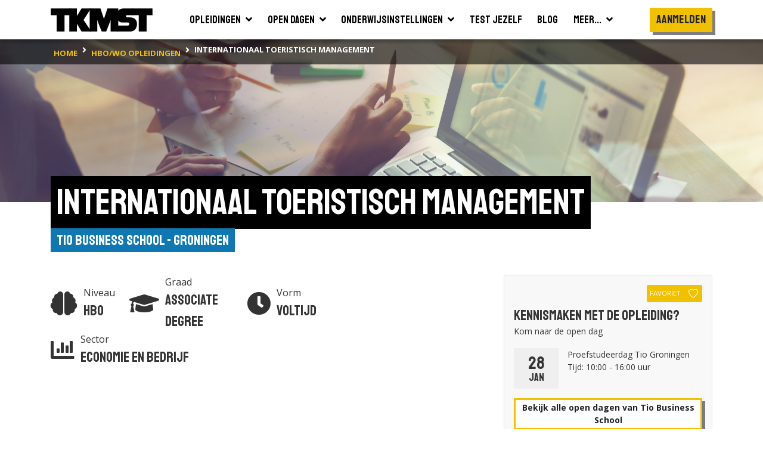

--- FILE ---
content_type: text/html; charset=utf-8
request_url: https://tkmst.nl/hbo-wo-opleidingen/internationaal-toeristisch-management/3197/12677/
body_size: 25750
content:
<!DOCTYPE html>
<html>
<head>
            <!-- Google Tag Manager -->
            <script>
                (function (w, d, s, l, i) {
                    w[l] = w[l] || []; w[l].push({
                        'gtm.start':
                            new Date().getTime(), event: 'gtm.js'
                    }); var f = d.getElementsByTagName(s)[0],
                        j = d.createElement(s), dl = l != 'dataLayer' ? '&l=' + l : ''; j.async = true; j.src =
                            'https://www.googletagmanager.com/gtm.js?id=' + i + dl; f.parentNode.insertBefore(j, f);
                })(window, document, 'script', 'dataLayer', 'GTM-PJX6SPZ');</script>
            <!-- End Google Tag Manager -->


    <meta charset="utf-8" />
    <meta name="viewport" content="width=device-width, initial-scale=1.0">
    <title>Internationaal Toeristisch Management | Tio Business School | TKMST</title>
            <meta name="robots" content="index,follow" />

        <meta name="description" content="Dubai, New York, Veneti&#235;; de wereld ligt aan je voeten. Na deze toerisme-opleiding verkoop jij de wereld, online en offline. Je stelt reizen samen, ko..." />

    <link rel="preconnect" href="https://fonts.googleapis.com">
    <link rel="preconnect" href="https://fonts.gstatic.com" crossorigin>
    <link href="https://fonts.googleapis.com/css2?family=Open+Sans:wght@400;600;700&family=Staatliches&display=swap" rel="stylesheet">

    
    <link rel="icon" type="image/png" sizes="16x16" href="/Content/img/favicon/favicon-16x16.png">
    <link rel="icon" type="image/png" sizes="32x32" href="/Content/img/favicon/favicon-32x32.png">
    <link rel="icon" type="image/png" sizes="96x96" href="/Content/img/favicon/android-chrome-96x96.png">
    <link rel="manifest" href="/Content/img/favicon/manifest.json">
    <meta name="msapplication-TileColor" content="#ffffff">
    <meta name="msapplication-TileImage" content="/Content/img/favicon/ms-icon-144x144.png">
    <meta name="theme-color" content="#ffffff">

    

    
    <link rel="stylesheet" type="text/css" href="/content/fontawesome/fontawesome.min.css" />
    <link rel="stylesheet" type="text/css" href="/content/custom/slick.css" />
    <link rel="stylesheet" type="text/css" href="/content/custom/aos.min.css" />
    <link rel="stylesheet" type="text/css" href="/content/custom/atvImg.min.css" />

    
    <script src="/Scripts/modernizr-2.8.3.js"></script>

    
    <script src="/Scripts/jquery-3.3.1.min.js"></script>
    <script src="/Scripts/jquery.unobtrusive-ajax.min.js"></script>

    <link rel="stylesheet" type="text/css" href="/content/custom/style.min.css?v=0.18" />
    
    <link rel="stylesheet" href="/Content/custom/opleiding.min.css?v=0.1" />
    <style type="text/css">
        #bsa .rounded-circle {
            width: 20px;
            height: 20px;
            line-height: 13px;
            border: #808080 solid 2px;
            opacity: .75;
        }
        #bsa .rounded-circle:hover {
            cursor: pointer;
        }
        #bsa .rounded-circle:hover ~ .customTooltip {
            bottom: 50px;
            opacity: 1;
        }
        #bsa .customTooltip {
            
        }
    </style>


    
    <script src="/Scripts/umd/popper.min.js"></script>
    <script src="/Scripts/bootstrap.min.js"></script>

</head>
<body>
    <!-- Google Tag Manager (noscript) -->
    <noscript>
        <iframe src="https://www.googletagmanager.com/ns.html?id=GTM-PJX6SPZ" height="0" width="0" style="display:none;visibility:hidden"></iframe>
    </noscript>
    <!-- End Google Tag Manager (noscript) -->

    <header>
    <div class="container container-large">
        <nav class="navbar navbar-expand-xl">
            <a class="navbar-brand" href="/">
                <img src="/Content/img/tkmst-logo.png" alt="TKMST logo" />
            </a>

            <button class="mobileMenuButton navbar-toggler" type="button" data-toggle="collapse" data-target="#navbarNav" aria-controls="navbarNav" aria-expanded="false" aria-label="Toon of verberg navigatie" >
                <span></span>
                <span></span>
                <span></span>
            </button>

            <nav class="collapse navbar-collapse" id="navbarNav">
<ul id="mainMenuParent" class="navbar-nav m-auto">
    <li class="nav-item ">
        <a href="#opleidingenZoekenDropdown" class="nav-link" data-toggle="collapse" onclick="window.location.href='/hbo-wo-opleidingen/zoeken/';">
            <span class="d-flex justify-content-between">
                <span class="pr-2">Opleidingen</span>
                <span><i class="fas fa-angle-down"></i></span>
            </span>
        </a>
        <div id="opleidingenZoekenDropdown" class="collapse bg-white" data-parent="#mainMenuParent">
            <ul class="">
                <li class="border-bottom">
                    <a href="/mbo-opleidingen/" class="nav-link text-nowrap "><span>Mbo</span></a>
                </li>
                <li class="">
                    <a href="/hbo-wo-opleidingen/" class="nav-link text-nowrap "><span>Hbo &amp; wo</span></a>
                </li>
            </ul>
        </div>
    </li>
    <li class="nav-item ">
        <a href="#opendagenZoekenDropdown" class="nav-link" data-toggle="collapse" onclick="window.location.href='/hbo-wo-opendagen/zoeken/';">
            <span class="d-flex justify-content-between">
                <span class="pr-2">Open dagen</span>
                <span><i class="fas fa-angle-down"></i></span>
            </span>
        </a>
        <div id="opendagenZoekenDropdown" class="collapse bg-white" data-parent="#mainMenuParent">
            <ul class="">
                <li class="border-bottom">
                    <a href="/mbo-opendagen/" class="nav-link text-nowrap "><span>Mbo</span></a>
                </li>
                <li class="">
                    <a href="/hbo-wo-opendagen/" class="nav-link text-nowrap "><span>Hbo &amp; wo</span></a>
                </li>
            </ul>
        </div>
    </li>
    <li class="nav-item ">
        <a href="#instellingenZoekenDropdown" class="nav-link" data-toggle="collapse" onclick="window.location.href='/hbo-wo-vestigingen/zoeken/';">
            <span class="d-flex justify-content-between">
                <span class="pr-2">Onderwijsinstellingen</span>
                <span><i class="fas fa-angle-down"></i></span>
            </span>
        </a>
        <div id="instellingenZoekenDropdown" class="collapse bg-white" data-parent="#mainMenuParent">
            <ul class="">
                <li class="border-bottom">
                    <a href="/mbo-vestigingen/" class="nav-link text-nowrap "><span>Mbo</span></a>
                </li>
                <li class="">
                    <a href="/hbo-wo-vestigingen/" class="nav-link text-nowrap "><span>Hbo &amp; wo</span></a>
                </li>
            </ul>
        </div>
    </li>
    <li class="nav-item">
        <a href="/test-jezelf/" class="nav-link "><span>Test jezelf</span></a>
    </li>
    <li class="nav-item">
        <a href="/blogs/" class="nav-link "><span>Blog</span></a>
    </li>
    <li class="nav-item">
        <a href="#meerDropdown" class="nav-link " data-toggle="collapse">
            <span class="d-flex justify-content-between">
                <span class="pr-2">Meer...</span>
                <span><i class="fas fa-angle-down"></i></span>
            </span>
        </a>
        <div id="meerDropdown" class="collapse bg-white" data-parent="#mainMenuParent">
            <ul class="">
                <li class="border-bottom">
                    <a href="https://panel.tkmst.nl" class="nav-link text-nowrap" target="_blank"><span>Geef je mening</span></a>
                </li>
                <li class="border-bottom">
                    <a href="/insights/" class="nav-link text-nowrap "><span>Insights</span></a>
                </li>
                <li class="border-bottom">
                    <a href="/adverteren/" class="nav-link text-nowrap "><span>Adverteren</span></a>
                </li>
                <li class="">
                    <a href="/overons/" class="nav-link text-nowrap "><span>Over ons</span></a>
                </li>
            </ul>
        </div>
    </li>
</ul>

<ul class="subMenu navbar-nav d-lg-flex align-items-xl-center">

        <li class="nav-item cta pt-3 pl-3 pr-3 p-xl-0">
            <div class="btn primary staatliches medBigFontsize highlight bg-yellow text-center d-block" onclick="togglePopup('login'); return false;">Aanmelden</div>
        </li>
        <li class="nav-item cta p-3 p-xl-0">
            <div class="btn primary highlight staatliches medBigFontsize bg-yellow text-center ml-2 ml-md-0 mt-md-2 d-block d-xl-none" onclick="togglePopup('login', 'regContainer'); return false;">Registreren</div>
        </li>
</ul>

<div class="mobBgOverlay"></div>
            </nav>

            
        </nav>
    </div>



<div class="bg-black">
    <div class="container container-large">
        <nav class="breadcrumbs" aria-label="breadcrumb">
            <ol class="breadcrumb" vocab="https://schema.org/" typeof="BreadcrumbList">
                        <li property="itemListElement" typeof="ListItem" class="breadcrumb-item">
                            <a property="item" typeof="WebPage" href="/" class="d-inline-block py-2">
                                <span property="name" class="text-nowrap">home</span>
                            </a>
                            <meta property="position" content="1">
                        </li>
                        <li property="itemListElement" typeof="ListItem" class="breadcrumb-item">
                            <a property="item" typeof="WebPage" href="/hbo-wo-opleidingen/zoeken/" class="d-inline-block py-2">
                                <span property="name" class="text-nowrap">hbo/wo opleidingen</span>
                            </a>
                            <meta property="position" content="2">
                        </li>
                        <li property="itemListElement" typeof="ListItem" class="breadcrumb-item active">
                            <span property="item" typeof="WebPage" class="d-inline-block py-2">
                                <span property="name" class="text-nowrap">Internationaal Toeristisch Management</span>
                            </span>
                            <meta property="position" content="3">
                        </li>
            </ol>
        </nav>
    </div>
</div>
</header>

    






    <main id="studieSingle" class="smallImageHeader">
        <section class="bg-white pb-5">


            <!-- ? alleen tonen indien er geen skp foto is? Anders uit mapje content  -->

            <div class="bgHeader smallHeader backgroundImage EconomieenBedrijf" ></div>

            <div class="container-large container">
                <div class="d-inline-block mb-5">
                    <h1 class="highlight"><span>Internationaal Toeristisch Management</span></h1>
                    <div class="titleContainer">
                        <div class="text-right">
                            <a href="/hbo-wo-vestigingen/tio-business-school-groningen/3197" class="subTitle">Tio Business School - Groningen</a>
                        </div>
                    </div>
                </div>

                <div class="row">
                    <div class="col-12 col-lg-7 col-xl-8">
                        <div class="col-12 col-xl-11 pb-5 px-0">




                            <div class="row mb-4">
                                <div class="col flex-grow-0 prognose d-flex align-items-center pr-0 mb-0" data-aos="fade-up" data-aos-delay="0">
                                    <div class="oordeel">
                                        <i class="fas fa-brain medium"></i>
                                    </div>
                                    <div class="naam">
                                        <div>
                                            Niveau
                                        </div>
                                        <div class="featured">
                                            Hbo
                                        </div>
                                    </div>
                                </div>

                                <div class="col flex-grow-0 prognose d-flex align-items-center pr-0 px-md-4 mb-0" data-aos="fade-up" data-aos-delay="150">
                                    <div class="oordeel">
                                        <i class="fas fa-graduation-cap medium"></i>
                                    </div>
                                    <div class="naam">
                                        <div>
                                            Graad
                                        </div>
                                        <div class="featured">
                                            Associate degree
                                        </div>
                                    </div>
                                </div>

                                <div class="col flex-grow-0 prognose d-flex align-items-center pr-0 px-md-4 mb-0" data-aos="fade-up" data-aos-delay="300">
                                    <div class="oordeel">
                                        <i class="fas fa-clock medium"></i>
                                    </div>
                                    <div class="naam">
                                        <div>
                                            Vorm
                                        </div>
                                        <div class="featured">
                                            Voltijd
                                        </div>
                                    </div>
                                </div>

                                <div class="col-12 col-md pt-1 pt-md-0 flex-grow-0 prognose d-flex align-items-center pr-0 mb-0" data-aos="fade-up" data-aos-delay="300">
                                    <div class="oordeel">
                                        <i class="fas fa-chart-bar medium"></i>
                                    </div>
                                    <div class="naam">
                                        <div>
                                            Sector
                                        </div>
                                        <div class="featured text-nowrap">
                                            Economie en Bedrijf
                                        </div>
                                    </div>
                                </div>
                            </div>

                                <div class="medium" data-aos="fade-up">
                                    <div id="beschrijvingSingle" class="medium">
                                            <a href="/hbo-wo-vestigingen/tio-business-school-groningen/3197" class="float-right p-3 border mt-2 ml-2" data-aos="fade-left" data-aos-delay="0">
                                                <img src="https://binaries.tkmst.nl/getbinary.ashx?database=tkv3&amp;guid={9c9b8ca7-f946-4e9c-8db7-ac0376c9a578}" class="logo grijs" />
                                            </a>
                                        Dubai, New York, Venetië; de wereld ligt aan je voeten. Na deze toerisme-opleiding verkoop jij de wereld, online en offline. Je stelt reizen samen, koopt scherp in en legt wereldwijd contacten.<br />Ontdek jij graag nieuwe landen en andere culturen, heb je een commerciële instelling en wil je graag leiding geven? Dan is de opleiding Internationaal Toeristisch Management iets voor jou. Na de opleiding stel je zelf reizen samen en weet je ze (online) te verkopen. Als toeristisch expert met kennis van e-commerce kun je bijvoorbeeld bij een touroperator aan de slag, of maak je je eigen onderneming tot een succes. Dankzij je kennis van eventmanagement organiseer je de meest unieke internationale (zakelijke) events en incentives.<br /><br />Deze bacheloropleiding is door de NVAO geaccrediteerd en scoort al 11 jaar op rij als beste in de Keuzegids Hbo. Daarnaast heeft de opleiding al jarenlang de hoogste scores ontvangen in de Nationale Studenten Enquête (NSE) en ook in het Elsevier-onderzoek ‘Beste studies’ krijgt de opleiding de hoogste score.<br />De tweejarige Associate degree opleidingen zijn in samenwerking met het bedrijfsleven opgezet, en kan je meteen na afronding aan de slag in het werkveld. Ideaal voor mbo-studenten die willen doorstromen naar hbo en versneld willen studeren.
                                    </div>
                                    <div class="pt-3 d-none">
                                        <button class="btn tertiary highlight mediumFontSize" onclick="leesMeer()"><i class="fas fa-chevron-down pl-2"></i></button>
                                    </div>
                                </div>

                        </div>



                            <div class="col-12 col-xl-11 mt-5 pb-5">
                                <div data-aos="fade-up">
                                    <h2 class="highlight mb-2"><span>Toelatingseisen</span></h2>
                                </div>

                                    <div id="accordion" class="mt-4" data-aos="fade-up">

                                        <div class="card">
                                            <div class="card-header" id="headingOne">
                                                    <h5 class="mb-0">
                                                        <button>
                                                            <span class="font-weight-bold" style="min-width:50px; display: inline-block;">Havo:</span> <span class="pl-2"><i class="fas fa-check text-success mr-2"></i>Volledig toelaatbaar</span>
                                                        </button>
                                                    </h5>
                                            </div>

                                        </div>
                                        <div class="card">
                                            <div class="card-header" id="headingTwo">
                                                    <h5 class="mb-0">
                                                        <button>
                                                            <span class="font-weight-bold" style="min-width:50px; display: inline-block;">Vwo:</span> <span class="pl-2"><i class="fas fa-check text-success mr-2"></i>Volledig toelaatbaar</span>
                                                        </button>
                                                    </h5>
                                            </div>

                                        </div>
                                            <div class="card">
                                                <div class="card-header" id="headingThree">
                                                        <h5 class="mb-0">
                                                            <button>
                                                                <span class="font-weight-bold" style="min-width:50px; display: inline-block;">Mbo-niveau 4:</span> <span class="pl-2"><i class="fas fa-check text-success mr-2"></i>Volledig toelaatbaar</span>
                                                            </button>
                                                        </h5>
                                                </div>

                                            </div>
                                    </div>
                            </div>




                    </div>

                    <div class="col-12 col-lg-5 col-xl-4">

                    <div class="border border-bottom-0 p-3 bg-gray">
                            <div class="text-right mb-2">
                                    <button class="btn btn-sm favorite secondary font-weight-normal text-nowrap px-1" type="button" onclick="togglePopupExt('login', 'hbo-wo-opleidingen/internationaal-toeristisch-management/3197/12677/', '12677'); return false;">
                                        <span class="pr-2">Favoriet</span>
                                        <svg id="Layer_1" data-name="Layer 1" xmlns="http://www.w3.org/2000/svg" viewBox="0 0 45.4 43.48">
                                            <defs>
                                                <style type="text/css">
                                                    .cls-1 {
                                                        fill: transparent;
                                                        stroke: #000;
                                                        stroke-width: 3px;
                                                    }
                                                </style>
                                            </defs>
                                            <path class="cls-1" d="M24.4,8.23C26.81,6,28,3.54,34.33,3.54c5.53,0,13.24,4.85,10.94,14.33C40.87,31.56,24.4,43.66,24.4,43.66S8.11,31.56,3.7,17.87C1.4,8.39,9.12,3.54,14.65,3.54,21,3.54,22,6,24.4,8.23Z" transform="translate(-1.79 -2.04)" />
                                        </svg>
                                    </button>
                            </div>

                                <div>
                                    <h3>Kennismaken met de opleiding?</h3>
                                    <p>Kom naar de open dag</p>

                                    <div class="row mx-0 mb-3">
                                                    <div class="col flex-grow-0 p-0">
                                                        <div class="date px-3">
                                                            <div class="day">28</div>
                                                            <div class="month">jan</div>
                                                        </div>
                                                    </div>

                                        <div class="col">
                                            <div>Proefstudeerdag Tio Groningen</div>
                                            <div>Tijd: 10:00 - 16:00 uur</div>
                                        </div>
                                    </div>

                                </div>
                                    <a href="#" class="btn tertiary highlight mediumFontSize text-center" id="atoonmeeropendagen" onclick="$('#toonmeeropendagen').show();$('#atoonmeeropendagen').hide();e.preventDefault();">Bekijk alle open dagen van Tio Business School</a>
                                    <div id="toonmeeropendagen" style="display:none;">

                                            <div class="row mx-0 mb-3">
                                                            <div class="col flex-grow-0 p-0">
                                                                <div class="date px-3">
                                                                    <div class="day">7</div>
                                                                    <div class="month">feb</div>
                                                                </div>
                                                            </div>

                                                <div class="col">
                                                    <div>Open dag Tio Groningen</div>
                                                    <div>Tijd: 10:30 - 15:00 uur</div>
                                                </div>
                                            </div>
                                            <div class="row mx-0 mb-3">
                                                            <div class="col flex-grow-0 p-0">
                                                                <div class="date px-3">
                                                                    <div class="day">28</div>
                                                                    <div class="month">jan</div>
                                                                </div>
                                                            </div>

                                                <div class="col">
                                                    <div>Proefstudeerdag Tio Groningen</div>
                                                    <div>Tijd: 10:00 - 16:00 uur</div>
                                                </div>
                                            </div>
                                            <div class="row mx-0 mb-3">
                                                            <div class="col flex-grow-0 p-0">
                                                                <div class="date px-3">
                                                                    <div class="day">28</div>
                                                                    <div class="month">jan</div>
                                                                </div>
                                                            </div>

                                                <div class="col">
                                                    <div>Proefstudeerdag Tio Groningen</div>
                                                    <div>Tijd: 10:00 - 16:00 uur</div>
                                                </div>
                                            </div>
                                            <div class="row mx-0 mb-3">
                                                            <div class="col flex-grow-0 p-0">
                                                                <div class="date px-3">
                                                                    <div class="day">18</div>
                                                                    <div class="month">feb</div>
                                                                </div>
                                                            </div>

                                                <div class="col">
                                                    <div>Proefstudeerdag Tio Groningen</div>
                                                    <div>Tijd: 10:00 - 16:00 uur</div>
                                                </div>
                                            </div>
                                            <div class="row mx-0 mb-3">
                                                            <div class="col flex-grow-0 p-0">
                                                                <div class="date px-3">
                                                                    <div class="day">18</div>
                                                                    <div class="month">feb</div>
                                                                </div>
                                                            </div>

                                                <div class="col">
                                                    <div>Proefstudeerdag Tio Groningen</div>
                                                    <div>Tijd: 10:00 - 16:00 uur</div>
                                                </div>
                                            </div>
                                            <div class="row mx-0 mb-3">
                                                            <div class="col flex-grow-0 p-0">
                                                                <div class="date px-3">
                                                                    <div class="day">14</div>
                                                                    <div class="month">mrt</div>
                                                                </div>
                                                            </div>

                                                <div class="col">
                                                    <div>Open dag Tio Groningen</div>
                                                    <div>Tijd: 18:30 - 22:00 uur</div>
                                                </div>
                                            </div>
                                            <div class="row mx-0 mb-3">
                                                            <div class="col flex-grow-0 p-0">
                                                                <div class="date px-3">
                                                                    <div class="day">14</div>
                                                                    <div class="month">mrt</div>
                                                                </div>
                                                            </div>

                                                <div class="col">
                                                    <div>Open dag Tio Groningen</div>
                                                    <div>Tijd: 18:30 - 22:00 uur</div>
                                                </div>
                                            </div>
                                            <div class="row mx-0 mb-3">
                                                            <div class="col flex-grow-0 p-0">
                                                                <div class="date px-3">
                                                                    <div class="day">16</div>
                                                                    <div class="month">apr</div>
                                                                </div>
                                                            </div>

                                                <div class="col">
                                                    <div>Open avond Tio Groningen</div>
                                                    <div>Tijd: 18:30 - 22:00 uur</div>
                                                </div>
                                            </div>
                                            <div class="row mx-0 mb-3">
                                                            <div class="col flex-grow-0 p-0">
                                                                <div class="date px-3">
                                                                    <div class="day">16</div>
                                                                    <div class="month">apr</div>
                                                                </div>
                                                            </div>

                                                <div class="col">
                                                    <div>Open avond Tio Groningen</div>
                                                    <div>Tijd: 18:30 - 22:00 uur</div>
                                                </div>
                                            </div>
                                            <div class="row mx-0 mb-3">
                                                            <div class="col flex-grow-0 p-0">
                                                                <div class="date px-3">
                                                                    <div class="day">26</div>
                                                                    <div class="month">mrt</div>
                                                                </div>
                                                            </div>

                                                <div class="col">
                                                    <div>Proefstudeerdag Tio Groningen</div>
                                                    <div>Tijd: 10:00 - 16:00 uur</div>
                                                </div>
                                            </div>
                                            <div class="row mx-0 mb-3">
                                                            <div class="col flex-grow-0 p-0">
                                                                <div class="date px-3">
                                                                    <div class="day">26</div>
                                                                    <div class="month">mrt</div>
                                                                </div>
                                                            </div>

                                                <div class="col">
                                                    <div>Proefstudeerdag Tio Groningen</div>
                                                    <div>Tijd: 10:00 - 16:00 uur</div>
                                                </div>
                                            </div>
                                            <div class="row mx-0 mb-3">
                                                            <div class="col flex-grow-0 p-0">
                                                                <div class="date px-3">
                                                                    <div class="day">27</div>
                                                                    <div class="month">mei</div>
                                                                </div>
                                                            </div>

                                                <div class="col">
                                                    <div>Open avond Tio Groningen</div>
                                                    <div>Tijd: 19:00 - 20:30 uur</div>
                                                </div>
                                            </div>
                                            <div class="row mx-0 mb-3">
                                                            <div class="col flex-grow-0 p-0">
                                                                <div class="date px-3">
                                                                    <div class="day">27</div>
                                                                    <div class="month">mei</div>
                                                                </div>
                                                            </div>

                                                <div class="col">
                                                    <div>Open avond Tio Groningen</div>
                                                    <div>Tijd: 19:00 - 20:30 uur</div>
                                                </div>
                                            </div>
                                            <div class="row mx-0 mb-3">
                                                            <div class="col flex-grow-0 p-0">
                                                                <div class="date px-3">
                                                                    <div class="day">24</div>
                                                                    <div class="month">jun</div>
                                                                </div>
                                                            </div>

                                                <div class="col">
                                                    <div>Open avond Tio Groningen</div>
                                                    <div>Tijd: 18:30 - 22:00 uur</div>
                                                </div>
                                            </div>
                                            <div class="row mx-0 mb-3">
                                                            <div class="col flex-grow-0 p-0">
                                                                <div class="date px-3">
                                                                    <div class="day">24</div>
                                                                    <div class="month">jun</div>
                                                                </div>
                                                            </div>

                                                <div class="col">
                                                    <div>Open avond Tio Groningen</div>
                                                    <div>Tijd: 18:30 - 22:00 uur</div>
                                                </div>
                                            </div>

                                        <a href="#" class="btn tertiary highlight mediumFontSize text-center" id="atoonminderopendagen" onclick="$('#toonmeeropendagen').hide();$('#atoonmeeropendagen').show();e.preventDefault();">Verberg open dagen van Tio Business School</a>

                                    </div>
                                <div class="mt-3">
                                    <a href="https://www.tio.nl/internationaal_toeristisch_management/studieprogramma/#ad?utm_source=tkmst.nl&amp;utm_medium=studiekeuzeplatform&amp;utm_campaign=awareness-tkmst" target="_blank" onclick="logExternalLink('detail-opleiding-opleidingid:12677', 'https://www.tio.nl/internationaal_toeristisch_management/studieprogramma/#ad?utm_source=tkmst.nl&amp;utm_medium=studiekeuzeplatform&amp;utm_campaign=awareness-tkmst', '00000000-0000-0000-0000-000000000000');" class="btn primary highlight mediumFontSize">
                                        <div class="row">
                                            <div class="col text-left pr-0">
                                                Bekijk de opleiding op tio.nl
                                            </div>
                                            <div class="col flex-grow-0 pl-4">
                                                <i class="fas fa-sign-out-alt"></i>
                                            </div>
                                        </div>
                                    </a>
                                </div>


                        <div class="py-2">
                            <hr class="my-3" />
                        </div>



                        <div id="instellingAdres" class="row mb-3">
                                <div class="col">
                                    <div class="row">
                                        <div class="col flex-grow-0 pr-0">
                                            <strong>Adres:</strong>
                                        </div>
                                        <div class="col-12 col-xl text-xl-nowrap">
                                            <div>Phebensstraat 1</div>
                                            <div>9711 BL Groningen</div>
                                        </div>
                                    </div>
                                </div>
                            <div class="col">
                                    <div class="row pb-1">
                                        <div class="col-4 p-0">
                                            <strong>Tel:</strong>
                                        </div>
                                        <div class="col p-0">
                                            <a href="tel:+31 50-30 53 444">+31 50-30 53 444</a>
                                        </div>
                                    </div>
                                                                    <div class="row">
                                        <div class="col-4 p-0">
                                            <strong>E-mail:</strong>
                                        </div>
                                        <div class="col p-0">
                                            <a href="mailto:Groningen@tio.nl">Groningen@tio.nl</a>
                                        </div>
                                    </div>
                            </div>
                        </div>
                    </div>

                            <section id="mapsContainer" class="border border-top-0">
                                <div class="row no-gutters">
                                    <div class="col-12">
                                        <div id="map"></div>
                                    </div>
                                </div>
                            </section>

                                    <div class="mt-5">
                                        <h3 class="highlight mb-3 pl-2"><span>Deze instellingen hebben ook een open dag</span></h3>

                                        <div class="mt-2 AndereOpenDagenContainer">


<div class="zoekresultaatSinglePage">


    <div class="bg-gray border p-3 ">

        <h4 class="text-black">Tio Business School - Amsterdam</h4>

        <div class="pb-3">
            
        </div>

        <div class="row mx-0 pb-3">
                        <div class="col flex-grow-0 p-0">
                            <div class="date px-3">
                                <div class="month openSans">jan</div>
                                <div class="day">22</div>
                                <div class="year">2026</div>
                            </div>
                        </div>


            <div class="col">
                <div>Proefstudeerdag Tio Rotterdam</div>
                <div>Locatie: </div>
                <div>Tijd: 10:00 - 16:00</div>
            </div>

            <div class="col flex-grow-0">
            </div>
        </div>

        <div class="row">
            <div class="col flex-grow-0 pr-1">
                <a href="/hbo-wo-opendagen/proefstudeerdag-tio-rotterdam/0/437001/" class="btn primary highlight mediumFontSize text-nowrap">
                    Bekijk de details
                </a>
            </div>

                <div class="col pl-1">
                    <a href="https://www.tio.nl/proefstuderen?utm_source=tkmst.nl&amp;utm_medium=studiekeuzeplatform&amp;utm_campaign=awareness-tkmst" target="_blank" onclick="logExternalLink('opendagpartial-opendagid:437001', 'https://www.tio.nl/proefstuderen?utm_source=tkmst.nl&amp;utm_medium=studiekeuzeplatform&amp;utm_campaign=awareness-tkmst', '00000000-0000-0000-0000-000000000000');" class="btn tertiary highlight mediumFontSize" title="Meer informatie over Proefstudeerdag Tio Rotterdam">
                        <div class="d-flex align-items-center text-break">
                            <div class="text-left">Bekijk op tio.nl</div>
                            <i class="fas fa-sign-out-alt fa-sm pl-2"></i>
                        </div>
                    </a>
                </div>

        </div>
    </div>
</div>
<div class="zoekresultaatSinglePage">


    <div class="bg-gray border p-3 ">

        <h4 class="text-black">Tio Business School - Rotterdam</h4>

        <div class="pb-3">
            
        </div>

        <div class="row mx-0 pb-3">
                        <div class="col flex-grow-0 p-0">
                            <div class="date px-3">
                                <div class="month openSans">jan</div>
                                <div class="day">22</div>
                                <div class="year">2026</div>
                            </div>
                        </div>


            <div class="col">
                <div>Proefstudeerdag Tio Eindhoven</div>
                <div>Locatie: </div>
                <div>Tijd: 09:00 - 15:00</div>
            </div>

            <div class="col flex-grow-0">
            </div>
        </div>

        <div class="row">
            <div class="col flex-grow-0 pr-1">
                <a href="/hbo-wo-opendagen/proefstudeerdag-tio-eindhoven/0/437002/" class="btn primary highlight mediumFontSize text-nowrap">
                    Bekijk de details
                </a>
            </div>

                <div class="col pl-1">
                    <a href="https://www.tio.nl/proefstuderen?utm_source=tkmst.nl&amp;utm_medium=studiekeuzeplatform&amp;utm_campaign=awareness-tkmst" target="_blank" onclick="logExternalLink('opendagpartial-opendagid:437002', 'https://www.tio.nl/proefstuderen?utm_source=tkmst.nl&amp;utm_medium=studiekeuzeplatform&amp;utm_campaign=awareness-tkmst', '00000000-0000-0000-0000-000000000000');" class="btn tertiary highlight mediumFontSize" title="Meer informatie over Proefstudeerdag Tio Eindhoven">
                        <div class="d-flex align-items-center text-break">
                            <div class="text-left">Bekijk op tio.nl</div>
                            <i class="fas fa-sign-out-alt fa-sm pl-2"></i>
                        </div>
                    </a>
                </div>

        </div>
    </div>
</div>
<div class="zoekresultaatSinglePage">


    <div class="bg-gray border p-3 ">

        <h4 class="text-black">Tio Business School - Groningen</h4>

        <div class="pb-3">
            
        </div>

        <div class="row mx-0 pb-3">
                        <div class="col flex-grow-0 p-0">
                            <div class="date px-3">
                                <div class="month openSans">jan</div>
                                <div class="day">28</div>
                                <div class="year">2026</div>
                            </div>
                        </div>


            <div class="col">
                <div>Proefstudeerdag Tio Groningen</div>
                <div>Locatie: </div>
                <div>Tijd: 10:00 - 16:00</div>
            </div>

            <div class="col flex-grow-0">
            </div>
        </div>

        <div class="row">
            <div class="col flex-grow-0 pr-1">
                <a href="/hbo-wo-opendagen/proefstudeerdag-tio-groningen/0/437004/" class="btn primary highlight mediumFontSize text-nowrap">
                    Bekijk de details
                </a>
            </div>

                <div class="col pl-1">
                    <a href="https://www.tio.nl/proefstuderen?utm_source=tkmst.nl&amp;utm_medium=studiekeuzeplatform&amp;utm_campaign=awareness-tkmst" target="_blank" onclick="logExternalLink('opendagpartial-opendagid:437004', 'https://www.tio.nl/proefstuderen?utm_source=tkmst.nl&amp;utm_medium=studiekeuzeplatform&amp;utm_campaign=awareness-tkmst', '00000000-0000-0000-0000-000000000000');" class="btn tertiary highlight mediumFontSize" title="Meer informatie over Proefstudeerdag Tio Groningen">
                        <div class="d-flex align-items-center text-break">
                            <div class="text-left">Bekijk op tio.nl</div>
                            <i class="fas fa-sign-out-alt fa-sm pl-2"></i>
                        </div>
                    </a>
                </div>

        </div>
    </div>
</div>
<div class="zoekresultaatSinglePage">


    <div class="bg-gray border p-3 ">

        <h4 class="text-black">Tio Business School - Groningen</h4>

        <div class="pb-3">
            
        </div>

        <div class="row mx-0 pb-3">
                        <div class="col flex-grow-0 p-0">
                            <div class="date px-3">
                                <div class="month openSans">jan</div>
                                <div class="day">28</div>
                                <div class="year">2026</div>
                            </div>
                        </div>


            <div class="col">
                <div>Proefstudeerdag Tio Groningen</div>
                <div>Locatie: </div>
                <div>Tijd: 10:00 - 16:00</div>
            </div>

            <div class="col flex-grow-0">
            </div>
        </div>

        <div class="row">
            <div class="col flex-grow-0 pr-1">
                <a href="/hbo-wo-opendagen/proefstudeerdag-tio-groningen/0/437005/" class="btn primary highlight mediumFontSize text-nowrap">
                    Bekijk de details
                </a>
            </div>

                <div class="col pl-1">
                    <a href="https://www.tio.nl/proefstuderen?utm_source=tkmst.nl&amp;utm_medium=studiekeuzeplatform&amp;utm_campaign=awareness-tkmst" target="_blank" onclick="logExternalLink('opendagpartial-opendagid:437005', 'https://www.tio.nl/proefstuderen?utm_source=tkmst.nl&amp;utm_medium=studiekeuzeplatform&amp;utm_campaign=awareness-tkmst', '00000000-0000-0000-0000-000000000000');" class="btn tertiary highlight mediumFontSize" title="Meer informatie over Proefstudeerdag Tio Groningen">
                        <div class="d-flex align-items-center text-break">
                            <div class="text-left">Bekijk op tio.nl</div>
                            <i class="fas fa-sign-out-alt fa-sm pl-2"></i>
                        </div>
                    </a>
                </div>

        </div>
    </div>
</div>
<div class="zoekresultaatSinglePage">


    <div class="bg-gray border p-3 ">

        <h4 class="text-black">Tio Business School - Amsterdam</h4>

        <div class="pb-3">
            
        </div>

        <div class="row mx-0 pb-3">
                        <div class="col flex-grow-0 p-0">
                            <div class="date px-3">
                                <div class="month openSans">jan</div>
                                <div class="day">30</div>
                                <div class="year">2026</div>
                            </div>
                        </div>


            <div class="col">
                <div>Proefstudeerdag Tio Amsterdam</div>
                <div>Locatie: </div>
                <div>Tijd: 09:00 - 15:00</div>
            </div>

            <div class="col flex-grow-0">
            </div>
        </div>

        <div class="row">
            <div class="col flex-grow-0 pr-1">
                <a href="/hbo-wo-opendagen/proefstudeerdag-tio-amsterdam/0/437003/" class="btn primary highlight mediumFontSize text-nowrap">
                    Bekijk de details
                </a>
            </div>

                <div class="col pl-1">
                    <a href="https://www.tio.nl/proefstuderen?utm_source=tkmst.nl&amp;utm_medium=studiekeuzeplatform&amp;utm_campaign=awareness-tkmst" target="_blank" onclick="logExternalLink('opendagpartial-opendagid:437003', 'https://www.tio.nl/proefstuderen?utm_source=tkmst.nl&amp;utm_medium=studiekeuzeplatform&amp;utm_campaign=awareness-tkmst', '00000000-0000-0000-0000-000000000000');" class="btn tertiary highlight mediumFontSize" title="Meer informatie over Proefstudeerdag Tio Amsterdam">
                        <div class="d-flex align-items-center text-break">
                            <div class="text-left">Bekijk op tio.nl</div>
                            <i class="fas fa-sign-out-alt fa-sm pl-2"></i>
                        </div>
                    </a>
                </div>

        </div>
    </div>
</div>
<div class="zoekresultaatSinglePage">


    <div class="bg-gray border p-3 ">

        <h4 class="text-black">Tio Business School - Utrecht</h4>

        <div class="pb-3">
            
        </div>

        <div class="row mx-0 pb-3">
                        <div class="col flex-grow-0 p-0">
                            <div class="date px-3">
                                <div class="month openSans">jan</div>
                                <div class="day">31</div>
                                <div class="year">2026</div>
                            </div>
                        </div>


            <div class="col">
                <div>Open dag Tio Utrecht</div>
                <div>Locatie: </div>
                <div>Tijd: 11:00 - 13:00</div>
            </div>

            <div class="col flex-grow-0">
            </div>
        </div>

        <div class="row">
            <div class="col flex-grow-0 pr-1">
                <a href="/hbo-wo-opendagen/open-dag-tio-utrecht/0/436997/" class="btn primary highlight mediumFontSize text-nowrap">
                    Bekijk de details
                </a>
            </div>

                <div class="col pl-1">
                    <a href="https://www.tio.nl/opendagen/?utm_source=tkmst.nl&amp;utm_medium=studiekeuzeplatform&amp;utm_campaign=awareness-tkmst" target="_blank" onclick="logExternalLink('opendagpartial-opendagid:436997', 'https://www.tio.nl/opendagen/?utm_source=tkmst.nl&amp;utm_medium=studiekeuzeplatform&amp;utm_campaign=awareness-tkmst', '00000000-0000-0000-0000-000000000000');" class="btn tertiary highlight mediumFontSize" title="Meer informatie over Open dag Tio Utrecht">
                        <div class="d-flex align-items-center text-break">
                            <div class="text-left">Bekijk op tio.nl</div>
                            <i class="fas fa-sign-out-alt fa-sm pl-2"></i>
                        </div>
                    </a>
                </div>

        </div>
    </div>
</div>
<div class="zoekresultaatSinglePage">


    <div class="bg-gray border p-3 ">

        <h4 class="text-black">Tio Business School - Hengelo</h4>

        <div class="pb-3">
            
        </div>

        <div class="row mx-0 pb-3">
                        <div class="col flex-grow-0 p-0">
                            <div class="date px-3">
                                <div class="month openSans">jan</div>
                                <div class="day">31</div>
                                <div class="year">2026</div>
                            </div>
                        </div>


            <div class="col">
                <div>Open dag Tio Hengelo</div>
                <div>Locatie: </div>
                <div>Tijd: 10:30 - 15:00</div>
            </div>

            <div class="col flex-grow-0">
            </div>
        </div>

        <div class="row">
            <div class="col flex-grow-0 pr-1">
                <a href="/hbo-wo-opendagen/open-dag-tio-hengelo/0/436998/" class="btn primary highlight mediumFontSize text-nowrap">
                    Bekijk de details
                </a>
            </div>

                <div class="col pl-1">
                    <a href="https://www.tio.nl/opendagen/?utm_source=tkmst.nl&amp;utm_medium=studiekeuzeplatform&amp;utm_campaign=awareness-tkmst" target="_blank" onclick="logExternalLink('opendagpartial-opendagid:436998', 'https://www.tio.nl/opendagen/?utm_source=tkmst.nl&amp;utm_medium=studiekeuzeplatform&amp;utm_campaign=awareness-tkmst', '00000000-0000-0000-0000-000000000000');" class="btn tertiary highlight mediumFontSize" title="Meer informatie over Open dag Tio Hengelo">
                        <div class="d-flex align-items-center text-break">
                            <div class="text-left">Bekijk op tio.nl</div>
                            <i class="fas fa-sign-out-alt fa-sm pl-2"></i>
                        </div>
                    </a>
                </div>

        </div>
    </div>
</div>
<div class="zoekresultaatSinglePage">


    <div class="bg-gray border p-3 ">

        <h4 class="text-black">Tio Business School - Groningen</h4>

        <div class="pb-3">
            
        </div>

        <div class="row mx-0 pb-3">
                        <div class="col flex-grow-0 p-0">
                            <div class="date px-3">
                                <div class="month openSans">feb</div>
                                <div class="day">7</div>
                                <div class="year">2026</div>
                            </div>
                        </div>


            <div class="col">
                <div>Open dag Tio Groningen</div>
                <div>Locatie: </div>
                <div>Tijd: 10:30 - 15:00</div>
            </div>

            <div class="col flex-grow-0">
            </div>
        </div>

        <div class="row">
            <div class="col flex-grow-0 pr-1">
                <a href="/hbo-wo-opendagen/open-dag-tio-groningen/0/436999/" class="btn primary highlight mediumFontSize text-nowrap">
                    Bekijk de details
                </a>
            </div>

                <div class="col pl-1">
                    <a href="https://www.tio.nl/opendagen/?utm_source=tkmst.nl&amp;utm_medium=studiekeuzeplatform&amp;utm_campaign=awareness-tkmst" target="_blank" onclick="logExternalLink('opendagpartial-opendagid:436999', 'https://www.tio.nl/opendagen/?utm_source=tkmst.nl&amp;utm_medium=studiekeuzeplatform&amp;utm_campaign=awareness-tkmst', '00000000-0000-0000-0000-000000000000');" class="btn tertiary highlight mediumFontSize" title="Meer informatie over Open dag Tio Groningen">
                        <div class="d-flex align-items-center text-break">
                            <div class="text-left">Bekijk op tio.nl</div>
                            <i class="fas fa-sign-out-alt fa-sm pl-2"></i>
                        </div>
                    </a>
                </div>

        </div>
    </div>
</div>
<div class="zoekresultaatSinglePage">


    <div class="bg-gray border p-3 ">

        <h4 class="text-black">Tio Business School - Groningen</h4>

        <div class="pb-3">
            
        </div>

        <div class="row mx-0 pb-3">
                        <div class="col flex-grow-0 p-0">
                            <div class="date px-3">
                                <div class="month openSans">feb</div>
                                <div class="day">7</div>
                                <div class="year">2026</div>
                            </div>
                        </div>


            <div class="col">
                <div>Open dag Tio Groningen</div>
                <div>Locatie: </div>
                <div>Tijd: 10:30 - 15:00</div>
            </div>

            <div class="col flex-grow-0">
            </div>
        </div>

        <div class="row">
            <div class="col flex-grow-0 pr-1">
                <a href="/hbo-wo-opendagen/open-dag-tio-groningen/0/437000/" class="btn primary highlight mediumFontSize text-nowrap">
                    Bekijk de details
                </a>
            </div>

                <div class="col pl-1">
                    <a href="https://www.tio.nl/opendagen/?utm_source=tkmst.nl&amp;utm_medium=studiekeuzeplatform&amp;utm_campaign=awareness-tkmst" target="_blank" onclick="logExternalLink('opendagpartial-opendagid:437000', 'https://www.tio.nl/opendagen/?utm_source=tkmst.nl&amp;utm_medium=studiekeuzeplatform&amp;utm_campaign=awareness-tkmst', '00000000-0000-0000-0000-000000000000');" class="btn tertiary highlight mediumFontSize" title="Meer informatie over Open dag Tio Groningen">
                        <div class="d-flex align-items-center text-break">
                            <div class="text-left">Bekijk op tio.nl</div>
                            <i class="fas fa-sign-out-alt fa-sm pl-2"></i>
                        </div>
                    </a>
                </div>

        </div>
    </div>
</div>
<div class="zoekresultaatSinglePage">


    <div class="bg-gray border p-3 ">

        <h4 class="text-black">Tio Business School - Eindhoven</h4>

        <div class="pb-3">
            
        </div>

        <div class="row mx-0 pb-3">
                        <div class="col flex-grow-0 p-0">
                            <div class="date px-3">
                                <div class="month openSans">feb</div>
                                <div class="day">10</div>
                                <div class="year">2026</div>
                            </div>
                        </div>


            <div class="col">
                <div>Open avond Tio Eindhoven</div>
                <div>Locatie: </div>
                <div>Tijd: 18:30 - 22:00</div>
            </div>

            <div class="col flex-grow-0">
            </div>
        </div>

        <div class="row">
            <div class="col flex-grow-0 pr-1">
                <a href="/hbo-wo-opendagen/open-avond-tio-eindhoven/0/437006/" class="btn primary highlight mediumFontSize text-nowrap">
                    Bekijk de details
                </a>
            </div>

                <div class="col pl-1">
                    <a href="https://www.tio.nl/opendagen/?utm_source=tkmst.nl&amp;utm_medium=studiekeuzeplatform&amp;utm_campaign=awareness-tkmst" target="_blank" onclick="logExternalLink('opendagpartial-opendagid:437006', 'https://www.tio.nl/opendagen/?utm_source=tkmst.nl&amp;utm_medium=studiekeuzeplatform&amp;utm_campaign=awareness-tkmst', '00000000-0000-0000-0000-000000000000');" class="btn tertiary highlight mediumFontSize" title="Meer informatie over Open avond Tio Eindhoven">
                        <div class="d-flex align-items-center text-break">
                            <div class="text-left">Bekijk op tio.nl</div>
                            <i class="fas fa-sign-out-alt fa-sm pl-2"></i>
                        </div>
                    </a>
                </div>

        </div>
    </div>
</div>
<div class="zoekresultaatSinglePage">


    <div class="bg-gray border p-3 ">

        <h4 class="text-black">Tio Business School - Amsterdam</h4>

        <div class="pb-3">
            
        </div>

        <div class="row mx-0 pb-3">
                        <div class="col flex-grow-0 p-0">
                            <div class="date px-3">
                                <div class="month openSans">feb</div>
                                <div class="day">11</div>
                                <div class="year">2026</div>
                            </div>
                        </div>


            <div class="col">
                <div>Open avond Tio Amsterdam</div>
                <div>Locatie: </div>
                <div>Tijd: 18:30 - 22:00</div>
            </div>

            <div class="col flex-grow-0">
            </div>
        </div>

        <div class="row">
            <div class="col flex-grow-0 pr-1">
                <a href="/hbo-wo-opendagen/open-avond-tio-amsterdam/0/437007/" class="btn primary highlight mediumFontSize text-nowrap">
                    Bekijk de details
                </a>
            </div>

                <div class="col pl-1">
                    <a href="https://www.tio.nl/opendagen/?utm_source=tkmst.nl&amp;utm_medium=studiekeuzeplatform&amp;utm_campaign=awareness-tkmst" target="_blank" onclick="logExternalLink('opendagpartial-opendagid:437007', 'https://www.tio.nl/opendagen/?utm_source=tkmst.nl&amp;utm_medium=studiekeuzeplatform&amp;utm_campaign=awareness-tkmst', '00000000-0000-0000-0000-000000000000');" class="btn tertiary highlight mediumFontSize" title="Meer informatie over Open avond Tio Amsterdam">
                        <div class="d-flex align-items-center text-break">
                            <div class="text-left">Bekijk op tio.nl</div>
                            <i class="fas fa-sign-out-alt fa-sm pl-2"></i>
                        </div>
                    </a>
                </div>

        </div>
    </div>
</div>
<div class="zoekresultaatSinglePage">


    <div class="bg-gray border p-3 ">

        <h4 class="text-black">Tio Business School - Rotterdam</h4>

        <div class="pb-3">
            
        </div>

        <div class="row mx-0 pb-3">
                        <div class="col flex-grow-0 p-0">
                            <div class="date px-3">
                                <div class="month openSans">feb</div>
                                <div class="day">11</div>
                                <div class="year">2026</div>
                            </div>
                        </div>


            <div class="col">
                <div>Proefstudeerdag Tio Utrecht</div>
                <div>Locatie: </div>
                <div>Tijd: 10:00 - 16:00</div>
            </div>

            <div class="col flex-grow-0">
            </div>
        </div>

        <div class="row">
            <div class="col flex-grow-0 pr-1">
                <a href="/hbo-wo-opendagen/proefstudeerdag-tio-utrecht/0/437008/" class="btn primary highlight mediumFontSize text-nowrap">
                    Bekijk de details
                </a>
            </div>

                <div class="col pl-1">
                    <a href="https://www.tio.nl/proefstuderen?utm_source=tkmst.nl&amp;utm_medium=studiekeuzeplatform&amp;utm_campaign=awareness-tkmst" target="_blank" onclick="logExternalLink('opendagpartial-opendagid:437008', 'https://www.tio.nl/proefstuderen?utm_source=tkmst.nl&amp;utm_medium=studiekeuzeplatform&amp;utm_campaign=awareness-tkmst', '00000000-0000-0000-0000-000000000000');" class="btn tertiary highlight mediumFontSize" title="Meer informatie over Proefstudeerdag Tio Utrecht">
                        <div class="d-flex align-items-center text-break">
                            <div class="text-left">Bekijk op tio.nl</div>
                            <i class="fas fa-sign-out-alt fa-sm pl-2"></i>
                        </div>
                    </a>
                </div>

        </div>
    </div>
</div>
<div class="zoekresultaatSinglePage">


    <div class="bg-gray border p-3 ">

        <h4 class="text-black">Tio Business School - Hengelo</h4>

        <div class="pb-3">
            
        </div>

        <div class="row mx-0 pb-3">
                        <div class="col flex-grow-0 p-0">
                            <div class="date px-3">
                                <div class="month openSans">feb</div>
                                <div class="day">12</div>
                                <div class="year">2026</div>
                            </div>
                        </div>


            <div class="col">
                <div>Proefstudeerdag Tio Hengelo</div>
                <div>Locatie: </div>
                <div>Tijd: 10:00 - 16:00</div>
            </div>

            <div class="col flex-grow-0">
            </div>
        </div>

        <div class="row">
            <div class="col flex-grow-0 pr-1">
                <a href="/hbo-wo-opendagen/proefstudeerdag-tio-hengelo/0/437009/" class="btn primary highlight mediumFontSize text-nowrap">
                    Bekijk de details
                </a>
            </div>

                <div class="col pl-1">
                    <a href="https://www.tio.nl/contact/meeloopdag/#proefstudeerdag?utm_source=tkmst.nl&amp;utm_medium=studiekeuzeplatform&amp;utm_campaign=awareness-tkmst" target="_blank" onclick="logExternalLink('opendagpartial-opendagid:437009', 'https://www.tio.nl/contact/meeloopdag/#proefstudeerdag?utm_source=tkmst.nl&amp;utm_medium=studiekeuzeplatform&amp;utm_campaign=awareness-tkmst', '00000000-0000-0000-0000-000000000000');" class="btn tertiary highlight mediumFontSize" title="Meer informatie over Proefstudeerdag Tio Hengelo">
                        <div class="d-flex align-items-center text-break">
                            <div class="text-left">Bekijk op tio.nl</div>
                            <i class="fas fa-sign-out-alt fa-sm pl-2"></i>
                        </div>
                    </a>
                </div>

        </div>
    </div>
</div>
<div class="zoekresultaatSinglePage">


    <div class="bg-gray border p-3 ">

        <h4 class="text-black">Tio Business School - Amsterdam</h4>

        <div class="pb-3">
            
        </div>

        <div class="row mx-0 pb-3">
                        <div class="col flex-grow-0 p-0">
                            <div class="date px-3">
                                <div class="month openSans">feb</div>
                                <div class="day">12</div>
                                <div class="year">2026</div>
                            </div>
                        </div>


            <div class="col">
                <div>International online open day</div>
                <div>Locatie: </div>
                <div>Tijd: 11:00 - 14:00</div>
            </div>

            <div class="col flex-grow-0">
            </div>
        </div>

        <div class="row">
            <div class="col flex-grow-0 pr-1">
                <a href="/hbo-wo-opendagen/international-online-open-day/0/437116/" class="btn primary highlight mediumFontSize text-nowrap">
                    Bekijk de details
                </a>
            </div>

                <div class="col pl-1">
                    <a href="https://www.tio.nl/en/open-days/#online?utm_source=tkmst.nl&amp;utm_medium=studiekeuzeplatform&amp;utm_campaign=awareness-tkmst" target="_blank" onclick="logExternalLink('opendagpartial-opendagid:437116', 'https://www.tio.nl/en/open-days/#online?utm_source=tkmst.nl&amp;utm_medium=studiekeuzeplatform&amp;utm_campaign=awareness-tkmst', '00000000-0000-0000-0000-000000000000');" class="btn tertiary highlight mediumFontSize" title="Meer informatie over International online open day">
                        <div class="d-flex align-items-center text-break">
                            <div class="text-left">Bekijk op tio.nl</div>
                            <i class="fas fa-sign-out-alt fa-sm pl-2"></i>
                        </div>
                    </a>
                </div>

        </div>
    </div>
</div>
<div class="zoekresultaatSinglePage">


    <div class="bg-gray border p-3 ">

        <h4 class="text-black">Tio Business School - Eindhoven</h4>

        <div class="pb-3">
            
        </div>

        <div class="row mx-0 pb-3">
                        <div class="col flex-grow-0 p-0">
                            <div class="date px-3">
                                <div class="month openSans">feb</div>
                                <div class="day">12</div>
                                <div class="year">2026</div>
                            </div>
                        </div>


            <div class="col">
                <div>International online open day</div>
                <div>Locatie: </div>
                <div>Tijd: 11:00 - 14:00</div>
            </div>

            <div class="col flex-grow-0">
            </div>
        </div>

        <div class="row">
            <div class="col flex-grow-0 pr-1">
                <a href="/hbo-wo-opendagen/international-online-open-day/0/437116/" class="btn primary highlight mediumFontSize text-nowrap">
                    Bekijk de details
                </a>
            </div>

                <div class="col pl-1">
                    <a href="https://www.tio.nl/en/open-days/#online?utm_source=tkmst.nl&amp;utm_medium=studiekeuzeplatform&amp;utm_campaign=awareness-tkmst" target="_blank" onclick="logExternalLink('opendagpartial-opendagid:437116', 'https://www.tio.nl/en/open-days/#online?utm_source=tkmst.nl&amp;utm_medium=studiekeuzeplatform&amp;utm_campaign=awareness-tkmst', '00000000-0000-0000-0000-000000000000');" class="btn tertiary highlight mediumFontSize" title="Meer informatie over International online open day">
                        <div class="d-flex align-items-center text-break">
                            <div class="text-left">Bekijk op tio.nl</div>
                            <i class="fas fa-sign-out-alt fa-sm pl-2"></i>
                        </div>
                    </a>
                </div>

        </div>
    </div>
</div>
<div class="zoekresultaatSinglePage">


    <div class="bg-gray border p-3 ">

        <h4 class="text-black">Tio Business School - Rotterdam</h4>

        <div class="pb-3">
            
        </div>

        <div class="row mx-0 pb-3">
                        <div class="col flex-grow-0 p-0">
                            <div class="date px-3">
                                <div class="month openSans">feb</div>
                                <div class="day">12</div>
                                <div class="year">2026</div>
                            </div>
                        </div>


            <div class="col">
                <div>International online open day</div>
                <div>Locatie: </div>
                <div>Tijd: 11:00 - 14:00</div>
            </div>

            <div class="col flex-grow-0">
            </div>
        </div>

        <div class="row">
            <div class="col flex-grow-0 pr-1">
                <a href="/hbo-wo-opendagen/international-online-open-day/0/437116/" class="btn primary highlight mediumFontSize text-nowrap">
                    Bekijk de details
                </a>
            </div>

                <div class="col pl-1">
                    <a href="https://www.tio.nl/en/open-days/#online?utm_source=tkmst.nl&amp;utm_medium=studiekeuzeplatform&amp;utm_campaign=awareness-tkmst" target="_blank" onclick="logExternalLink('opendagpartial-opendagid:437116', 'https://www.tio.nl/en/open-days/#online?utm_source=tkmst.nl&amp;utm_medium=studiekeuzeplatform&amp;utm_campaign=awareness-tkmst', '00000000-0000-0000-0000-000000000000');" class="btn tertiary highlight mediumFontSize" title="Meer informatie over International online open day">
                        <div class="d-flex align-items-center text-break">
                            <div class="text-left">Bekijk op tio.nl</div>
                            <i class="fas fa-sign-out-alt fa-sm pl-2"></i>
                        </div>
                    </a>
                </div>

        </div>
    </div>
</div>
<div class="zoekresultaatSinglePage">


    <div class="bg-gray border p-3 ">

        <h4 class="text-black">Tio Business School - Utrecht</h4>

        <div class="pb-3">
            
        </div>

        <div class="row mx-0 pb-3">
                        <div class="col flex-grow-0 p-0">
                            <div class="date px-3">
                                <div class="month openSans">feb</div>
                                <div class="day">12</div>
                                <div class="year">2026</div>
                            </div>
                        </div>


            <div class="col">
                <div>International online open day</div>
                <div>Locatie: </div>
                <div>Tijd: 11:00 - 14:00</div>
            </div>

            <div class="col flex-grow-0">
            </div>
        </div>

        <div class="row">
            <div class="col flex-grow-0 pr-1">
                <a href="/hbo-wo-opendagen/international-online-open-day/0/437116/" class="btn primary highlight mediumFontSize text-nowrap">
                    Bekijk de details
                </a>
            </div>

                <div class="col pl-1">
                    <a href="https://www.tio.nl/en/open-days/#online?utm_source=tkmst.nl&amp;utm_medium=studiekeuzeplatform&amp;utm_campaign=awareness-tkmst" target="_blank" onclick="logExternalLink('opendagpartial-opendagid:437116', 'https://www.tio.nl/en/open-days/#online?utm_source=tkmst.nl&amp;utm_medium=studiekeuzeplatform&amp;utm_campaign=awareness-tkmst', '00000000-0000-0000-0000-000000000000');" class="btn tertiary highlight mediumFontSize" title="Meer informatie over International online open day">
                        <div class="d-flex align-items-center text-break">
                            <div class="text-left">Bekijk op tio.nl</div>
                            <i class="fas fa-sign-out-alt fa-sm pl-2"></i>
                        </div>
                    </a>
                </div>

        </div>
    </div>
</div>
<div class="zoekresultaatSinglePage">


    <div class="bg-gray border p-3 ">

        <h4 class="text-black">Tio Business School - Groningen</h4>

        <div class="pb-3">
            
        </div>

        <div class="row mx-0 pb-3">
                        <div class="col flex-grow-0 p-0">
                            <div class="date px-3">
                                <div class="month openSans">feb</div>
                                <div class="day">18</div>
                                <div class="year">2026</div>
                            </div>
                        </div>


            <div class="col">
                <div>Proefstudeerdag Tio Groningen</div>
                <div>Locatie: </div>
                <div>Tijd: 10:00 - 16:00</div>
            </div>

            <div class="col flex-grow-0">
            </div>
        </div>

        <div class="row">
            <div class="col flex-grow-0 pr-1">
                <a href="/hbo-wo-opendagen/proefstudeerdag-tio-groningen/0/437010/" class="btn primary highlight mediumFontSize text-nowrap">
                    Bekijk de details
                </a>
            </div>

                <div class="col pl-1">
                    <a href="https://www.tio.nl/proefstuderen?utm_source=tkmst.nl&amp;utm_medium=studiekeuzeplatform&amp;utm_campaign=awareness-tkmst" target="_blank" onclick="logExternalLink('opendagpartial-opendagid:437010', 'https://www.tio.nl/proefstuderen?utm_source=tkmst.nl&amp;utm_medium=studiekeuzeplatform&amp;utm_campaign=awareness-tkmst', '00000000-0000-0000-0000-000000000000');" class="btn tertiary highlight mediumFontSize" title="Meer informatie over Proefstudeerdag Tio Groningen">
                        <div class="d-flex align-items-center text-break">
                            <div class="text-left">Bekijk op tio.nl</div>
                            <i class="fas fa-sign-out-alt fa-sm pl-2"></i>
                        </div>
                    </a>
                </div>

        </div>
    </div>
</div>
<div class="zoekresultaatSinglePage">


    <div class="bg-gray border p-3 ">

        <h4 class="text-black">Tio Business School - Groningen</h4>

        <div class="pb-3">
            
        </div>

        <div class="row mx-0 pb-3">
                        <div class="col flex-grow-0 p-0">
                            <div class="date px-3">
                                <div class="month openSans">feb</div>
                                <div class="day">18</div>
                                <div class="year">2026</div>
                            </div>
                        </div>


            <div class="col">
                <div>Proefstudeerdag Tio Groningen</div>
                <div>Locatie: </div>
                <div>Tijd: 10:00 - 16:00</div>
            </div>

            <div class="col flex-grow-0">
            </div>
        </div>

        <div class="row">
            <div class="col flex-grow-0 pr-1">
                <a href="/hbo-wo-opendagen/proefstudeerdag-tio-groningen/0/437011/" class="btn primary highlight mediumFontSize text-nowrap">
                    Bekijk de details
                </a>
            </div>

                <div class="col pl-1">
                    <a href="https://www.tio.nl/proefstuderen?utm_source=tkmst.nl&amp;utm_medium=studiekeuzeplatform&amp;utm_campaign=awareness-tkmst" target="_blank" onclick="logExternalLink('opendagpartial-opendagid:437011', 'https://www.tio.nl/proefstuderen?utm_source=tkmst.nl&amp;utm_medium=studiekeuzeplatform&amp;utm_campaign=awareness-tkmst', '00000000-0000-0000-0000-000000000000');" class="btn tertiary highlight mediumFontSize" title="Meer informatie over Proefstudeerdag Tio Groningen">
                        <div class="d-flex align-items-center text-break">
                            <div class="text-left">Bekijk op tio.nl</div>
                            <i class="fas fa-sign-out-alt fa-sm pl-2"></i>
                        </div>
                    </a>
                </div>

        </div>
    </div>
</div>
<div class="zoekresultaatSinglePage">


    <div class="bg-gray border p-3 ">

        <h4 class="text-black">Tio Business School - Amsterdam</h4>

        <div class="pb-3">
            
        </div>

        <div class="row mx-0 pb-3">
                        <div class="col flex-grow-0 p-0">
                            <div class="date px-3">
                                <div class="month openSans">feb</div>
                                <div class="day">20</div>
                                <div class="year">2026</div>
                            </div>
                        </div>


            <div class="col">
                <div>Proefstudeerdag Tio Amsterdam</div>
                <div>Locatie: </div>
                <div>Tijd: 09:00 - 15:00</div>
            </div>

            <div class="col flex-grow-0">
            </div>
        </div>

        <div class="row">
            <div class="col flex-grow-0 pr-1">
                <a href="/hbo-wo-opendagen/proefstudeerdag-tio-amsterdam/0/437028/" class="btn primary highlight mediumFontSize text-nowrap">
                    Bekijk de details
                </a>
            </div>

                <div class="col pl-1">
                    <a href="https://www.tio.nl/proefstuderen?utm_source=tkmst.nl&amp;utm_medium=studiekeuzeplatform&amp;utm_campaign=awareness-tkmst" target="_blank" onclick="logExternalLink('opendagpartial-opendagid:437028', 'https://www.tio.nl/proefstuderen?utm_source=tkmst.nl&amp;utm_medium=studiekeuzeplatform&amp;utm_campaign=awareness-tkmst', '00000000-0000-0000-0000-000000000000');" class="btn tertiary highlight mediumFontSize" title="Meer informatie over Proefstudeerdag Tio Amsterdam">
                        <div class="d-flex align-items-center text-break">
                            <div class="text-left">Bekijk op tio.nl</div>
                            <i class="fas fa-sign-out-alt fa-sm pl-2"></i>
                        </div>
                    </a>
                </div>

        </div>
    </div>
</div>
<div class="zoekresultaatSinglePage">


    <div class="bg-gray border p-3 ">

        <h4 class="text-black">Tio Business School - Amsterdam</h4>

        <div class="pb-3">
            
        </div>

        <div class="row mx-0 pb-3">
                        <div class="col flex-grow-0 p-0">
                            <div class="date px-3">
                                <div class="month openSans">mrt</div>
                                <div class="day">3</div>
                                <div class="year">2026</div>
                            </div>
                        </div>


            <div class="col">
                <div>Proefstudeerdag Tio Rotterdam</div>
                <div>Locatie: </div>
                <div>Tijd: 10:00 - 16:00</div>
            </div>

            <div class="col flex-grow-0">
            </div>
        </div>

        <div class="row">
            <div class="col flex-grow-0 pr-1">
                <a href="/hbo-wo-opendagen/proefstudeerdag-tio-rotterdam/0/437029/" class="btn primary highlight mediumFontSize text-nowrap">
                    Bekijk de details
                </a>
            </div>

                <div class="col pl-1">
                    <a href="https://www.tio.nl/proefstuderen?utm_source=tkmst.nl&amp;utm_medium=studiekeuzeplatform&amp;utm_campaign=awareness-tkmst" target="_blank" onclick="logExternalLink('opendagpartial-opendagid:437029', 'https://www.tio.nl/proefstuderen?utm_source=tkmst.nl&amp;utm_medium=studiekeuzeplatform&amp;utm_campaign=awareness-tkmst', '00000000-0000-0000-0000-000000000000');" class="btn tertiary highlight mediumFontSize" title="Meer informatie over Proefstudeerdag Tio Rotterdam">
                        <div class="d-flex align-items-center text-break">
                            <div class="text-left">Bekijk op tio.nl</div>
                            <i class="fas fa-sign-out-alt fa-sm pl-2"></i>
                        </div>
                    </a>
                </div>

        </div>
    </div>
</div>
<div class="zoekresultaatSinglePage">


    <div class="bg-gray border p-3 ">

        <h4 class="text-black">Tio Business School - Rotterdam</h4>

        <div class="pb-3">
            
        </div>

        <div class="row mx-0 pb-3">
                        <div class="col flex-grow-0 p-0">
                            <div class="date px-3">
                                <div class="month openSans">mrt</div>
                                <div class="day">5</div>
                                <div class="year">2026</div>
                            </div>
                        </div>


            <div class="col">
                <div>Proefstudeerdag Tio Eindhoven</div>
                <div>Locatie: </div>
                <div>Tijd: 09:00 - 15:00</div>
            </div>

            <div class="col flex-grow-0">
            </div>
        </div>

        <div class="row">
            <div class="col flex-grow-0 pr-1">
                <a href="/hbo-wo-opendagen/proefstudeerdag-tio-eindhoven/0/437030/" class="btn primary highlight mediumFontSize text-nowrap">
                    Bekijk de details
                </a>
            </div>

                <div class="col pl-1">
                    <a href="https://www.tio.nl/proefstuderen?utm_source=tkmst.nl&amp;utm_medium=studiekeuzeplatform&amp;utm_campaign=awareness-tkmst" target="_blank" onclick="logExternalLink('opendagpartial-opendagid:437030', 'https://www.tio.nl/proefstuderen?utm_source=tkmst.nl&amp;utm_medium=studiekeuzeplatform&amp;utm_campaign=awareness-tkmst', '00000000-0000-0000-0000-000000000000');" class="btn tertiary highlight mediumFontSize" title="Meer informatie over Proefstudeerdag Tio Eindhoven">
                        <div class="d-flex align-items-center text-break">
                            <div class="text-left">Bekijk op tio.nl</div>
                            <i class="fas fa-sign-out-alt fa-sm pl-2"></i>
                        </div>
                    </a>
                </div>

        </div>
    </div>
</div>
<div class="zoekresultaatSinglePage">


    <div class="bg-gray border p-3 ">

        <h4 class="text-black">Tio Business School - Hengelo</h4>

        <div class="pb-3">
            
        </div>

        <div class="row mx-0 pb-3">
                        <div class="col flex-grow-0 p-0">
                            <div class="date px-3">
                                <div class="month openSans">mrt</div>
                                <div class="day">10</div>
                                <div class="year">2026</div>
                            </div>
                        </div>


            <div class="col">
                <div>Open avond Tio Hengelo</div>
                <div>Locatie: </div>
                <div>Tijd: 18:30 - 22:00</div>
            </div>

            <div class="col flex-grow-0">
            </div>
        </div>

        <div class="row">
            <div class="col flex-grow-0 pr-1">
                <a href="/hbo-wo-opendagen/open-avond-tio-hengelo/0/437012/" class="btn primary highlight mediumFontSize text-nowrap">
                    Bekijk de details
                </a>
            </div>

                <div class="col pl-1">
                    <a href="https://www.tio.nl/opendagen/?utm_source=tkmst.nl&amp;utm_medium=studiekeuzeplatform&amp;utm_campaign=awareness-tkmst" target="_blank" onclick="logExternalLink('opendagpartial-opendagid:437012', 'https://www.tio.nl/opendagen/?utm_source=tkmst.nl&amp;utm_medium=studiekeuzeplatform&amp;utm_campaign=awareness-tkmst', '00000000-0000-0000-0000-000000000000');" class="btn tertiary highlight mediumFontSize" title="Meer informatie over Open avond Tio Hengelo">
                        <div class="d-flex align-items-center text-break">
                            <div class="text-left">Bekijk op tio.nl</div>
                            <i class="fas fa-sign-out-alt fa-sm pl-2"></i>
                        </div>
                    </a>
                </div>

        </div>
    </div>
</div>
<div class="zoekresultaatSinglePage">


    <div class="bg-gray border p-3 ">

        <h4 class="text-black">Tio Business School - Amsterdam</h4>

        <div class="pb-3">
            
        </div>

        <div class="row mx-0 pb-3">
                        <div class="col flex-grow-0 p-0">
                            <div class="date px-3">
                                <div class="month openSans">mrt</div>
                                <div class="day">12</div>
                                <div class="year">2026</div>
                            </div>
                        </div>


            <div class="col">
                <div>International online open day</div>
                <div>Locatie: </div>
                <div>Tijd: 11:00 - 14:00</div>
            </div>

            <div class="col flex-grow-0">
            </div>
        </div>

        <div class="row">
            <div class="col flex-grow-0 pr-1">
                <a href="/hbo-wo-opendagen/international-online-open-day/0/437117/" class="btn primary highlight mediumFontSize text-nowrap">
                    Bekijk de details
                </a>
            </div>

                <div class="col pl-1">
                    <a href="https://www.tio.nl/en/open-days/#online?utm_source=tkmst.nl&amp;utm_medium=studiekeuzeplatform&amp;utm_campaign=awareness-tkmst" target="_blank" onclick="logExternalLink('opendagpartial-opendagid:437117', 'https://www.tio.nl/en/open-days/#online?utm_source=tkmst.nl&amp;utm_medium=studiekeuzeplatform&amp;utm_campaign=awareness-tkmst', '00000000-0000-0000-0000-000000000000');" class="btn tertiary highlight mediumFontSize" title="Meer informatie over International online open day">
                        <div class="d-flex align-items-center text-break">
                            <div class="text-left">Bekijk op tio.nl</div>
                            <i class="fas fa-sign-out-alt fa-sm pl-2"></i>
                        </div>
                    </a>
                </div>

        </div>
    </div>
</div>
<div class="zoekresultaatSinglePage">


    <div class="bg-gray border p-3 ">

        <h4 class="text-black">Tio Business School - Eindhoven</h4>

        <div class="pb-3">
            
        </div>

        <div class="row mx-0 pb-3">
                        <div class="col flex-grow-0 p-0">
                            <div class="date px-3">
                                <div class="month openSans">mrt</div>
                                <div class="day">12</div>
                                <div class="year">2026</div>
                            </div>
                        </div>


            <div class="col">
                <div>International online open day</div>
                <div>Locatie: </div>
                <div>Tijd: 11:00 - 14:00</div>
            </div>

            <div class="col flex-grow-0">
            </div>
        </div>

        <div class="row">
            <div class="col flex-grow-0 pr-1">
                <a href="/hbo-wo-opendagen/international-online-open-day/0/437117/" class="btn primary highlight mediumFontSize text-nowrap">
                    Bekijk de details
                </a>
            </div>

                <div class="col pl-1">
                    <a href="https://www.tio.nl/en/open-days/#online?utm_source=tkmst.nl&amp;utm_medium=studiekeuzeplatform&amp;utm_campaign=awareness-tkmst" target="_blank" onclick="logExternalLink('opendagpartial-opendagid:437117', 'https://www.tio.nl/en/open-days/#online?utm_source=tkmst.nl&amp;utm_medium=studiekeuzeplatform&amp;utm_campaign=awareness-tkmst', '00000000-0000-0000-0000-000000000000');" class="btn tertiary highlight mediumFontSize" title="Meer informatie over International online open day">
                        <div class="d-flex align-items-center text-break">
                            <div class="text-left">Bekijk op tio.nl</div>
                            <i class="fas fa-sign-out-alt fa-sm pl-2"></i>
                        </div>
                    </a>
                </div>

        </div>
    </div>
</div>
<div class="zoekresultaatSinglePage">


    <div class="bg-gray border p-3 ">

        <h4 class="text-black">Tio Business School - Rotterdam</h4>

        <div class="pb-3">
            
        </div>

        <div class="row mx-0 pb-3">
                        <div class="col flex-grow-0 p-0">
                            <div class="date px-3">
                                <div class="month openSans">mrt</div>
                                <div class="day">12</div>
                                <div class="year">2026</div>
                            </div>
                        </div>


            <div class="col">
                <div>International online open day</div>
                <div>Locatie: </div>
                <div>Tijd: 11:00 - 14:00</div>
            </div>

            <div class="col flex-grow-0">
            </div>
        </div>

        <div class="row">
            <div class="col flex-grow-0 pr-1">
                <a href="/hbo-wo-opendagen/international-online-open-day/0/437117/" class="btn primary highlight mediumFontSize text-nowrap">
                    Bekijk de details
                </a>
            </div>

                <div class="col pl-1">
                    <a href="https://www.tio.nl/en/open-days/#online?utm_source=tkmst.nl&amp;utm_medium=studiekeuzeplatform&amp;utm_campaign=awareness-tkmst" target="_blank" onclick="logExternalLink('opendagpartial-opendagid:437117', 'https://www.tio.nl/en/open-days/#online?utm_source=tkmst.nl&amp;utm_medium=studiekeuzeplatform&amp;utm_campaign=awareness-tkmst', '00000000-0000-0000-0000-000000000000');" class="btn tertiary highlight mediumFontSize" title="Meer informatie over International online open day">
                        <div class="d-flex align-items-center text-break">
                            <div class="text-left">Bekijk op tio.nl</div>
                            <i class="fas fa-sign-out-alt fa-sm pl-2"></i>
                        </div>
                    </a>
                </div>

        </div>
    </div>
</div>
<div class="zoekresultaatSinglePage">


    <div class="bg-gray border p-3 ">

        <h4 class="text-black">Tio Business School - Utrecht</h4>

        <div class="pb-3">
            
        </div>

        <div class="row mx-0 pb-3">
                        <div class="col flex-grow-0 p-0">
                            <div class="date px-3">
                                <div class="month openSans">mrt</div>
                                <div class="day">12</div>
                                <div class="year">2026</div>
                            </div>
                        </div>


            <div class="col">
                <div>International online open day</div>
                <div>Locatie: </div>
                <div>Tijd: 11:00 - 14:00</div>
            </div>

            <div class="col flex-grow-0">
            </div>
        </div>

        <div class="row">
            <div class="col flex-grow-0 pr-1">
                <a href="/hbo-wo-opendagen/international-online-open-day/0/437117/" class="btn primary highlight mediumFontSize text-nowrap">
                    Bekijk de details
                </a>
            </div>

                <div class="col pl-1">
                    <a href="https://www.tio.nl/en/open-days/#online?utm_source=tkmst.nl&amp;utm_medium=studiekeuzeplatform&amp;utm_campaign=awareness-tkmst" target="_blank" onclick="logExternalLink('opendagpartial-opendagid:437117', 'https://www.tio.nl/en/open-days/#online?utm_source=tkmst.nl&amp;utm_medium=studiekeuzeplatform&amp;utm_campaign=awareness-tkmst', '00000000-0000-0000-0000-000000000000');" class="btn tertiary highlight mediumFontSize" title="Meer informatie over International online open day">
                        <div class="d-flex align-items-center text-break">
                            <div class="text-left">Bekijk op tio.nl</div>
                            <i class="fas fa-sign-out-alt fa-sm pl-2"></i>
                        </div>
                    </a>
                </div>

        </div>
    </div>
</div>
<div class="zoekresultaatSinglePage">


    <div class="bg-gray border p-3 ">

        <h4 class="text-black">Tio Business School - Amsterdam</h4>

        <div class="pb-3">
            
        </div>

        <div class="row mx-0 pb-3">
                        <div class="col flex-grow-0 p-0">
                            <div class="date px-3">
                                <div class="month openSans">mrt</div>
                                <div class="day">14</div>
                                <div class="year">2026</div>
                            </div>
                        </div>


            <div class="col">
                <div>Open dag Tio Amsterdam</div>
                <div>Locatie: </div>
                <div>Tijd: 10:30 - 15:30</div>
            </div>

            <div class="col flex-grow-0">
            </div>
        </div>

        <div class="row">
            <div class="col flex-grow-0 pr-1">
                <a href="/hbo-wo-opendagen/open-dag-tio-amsterdam/0/437013/" class="btn primary highlight mediumFontSize text-nowrap">
                    Bekijk de details
                </a>
            </div>

                <div class="col pl-1">
                    <a href="https://www.tio.nl/opendagen/?utm_source=tkmst.nl&amp;utm_medium=studiekeuzeplatform&amp;utm_campaign=awareness-tkmst" target="_blank" onclick="logExternalLink('opendagpartial-opendagid:437013', 'https://www.tio.nl/opendagen/?utm_source=tkmst.nl&amp;utm_medium=studiekeuzeplatform&amp;utm_campaign=awareness-tkmst', '00000000-0000-0000-0000-000000000000');" class="btn tertiary highlight mediumFontSize" title="Meer informatie over Open dag Tio Amsterdam">
                        <div class="d-flex align-items-center text-break">
                            <div class="text-left">Bekijk op tio.nl</div>
                            <i class="fas fa-sign-out-alt fa-sm pl-2"></i>
                        </div>
                    </a>
                </div>

        </div>
    </div>
</div>
<div class="zoekresultaatSinglePage">


    <div class="bg-gray border p-3 ">

        <h4 class="text-black">Tio Business School - Eindhoven</h4>

        <div class="pb-3">
            
        </div>

        <div class="row mx-0 pb-3">
                        <div class="col flex-grow-0 p-0">
                            <div class="date px-3">
                                <div class="month openSans">mrt</div>
                                <div class="day">14</div>
                                <div class="year">2026</div>
                            </div>
                        </div>


            <div class="col">
                <div>Open dag Tio Eindhoven</div>
                <div>Locatie: </div>
                <div>Tijd: 10:30 - 15:30</div>
            </div>

            <div class="col flex-grow-0">
            </div>
        </div>

        <div class="row">
            <div class="col flex-grow-0 pr-1">
                <a href="/hbo-wo-opendagen/open-dag-tio-eindhoven/0/437014/" class="btn primary highlight mediumFontSize text-nowrap">
                    Bekijk de details
                </a>
            </div>

                <div class="col pl-1">
                    <a href="https://www.tio.nl/opendagen/?utm_source=tkmst.nl&amp;utm_medium=studiekeuzeplatform&amp;utm_campaign=awareness-tkmst" target="_blank" onclick="logExternalLink('opendagpartial-opendagid:437014', 'https://www.tio.nl/opendagen/?utm_source=tkmst.nl&amp;utm_medium=studiekeuzeplatform&amp;utm_campaign=awareness-tkmst', '00000000-0000-0000-0000-000000000000');" class="btn tertiary highlight mediumFontSize" title="Meer informatie over Open dag Tio Eindhoven">
                        <div class="d-flex align-items-center text-break">
                            <div class="text-left">Bekijk op tio.nl</div>
                            <i class="fas fa-sign-out-alt fa-sm pl-2"></i>
                        </div>
                    </a>
                </div>

        </div>
    </div>
</div>
<div class="zoekresultaatSinglePage">


    <div class="bg-gray border p-3 ">

        <h4 class="text-black">Tio Business School - Groningen</h4>

        <div class="pb-3">
            
        </div>

        <div class="row mx-0 pb-3">
                        <div class="col flex-grow-0 p-0">
                            <div class="date px-3">
                                <div class="month openSans">mrt</div>
                                <div class="day">14</div>
                                <div class="year">2026</div>
                            </div>
                        </div>


            <div class="col">
                <div>Open dag Tio Groningen</div>
                <div>Locatie: </div>
                <div>Tijd: 18:30 - 22:00</div>
            </div>

            <div class="col flex-grow-0">
            </div>
        </div>

        <div class="row">
            <div class="col flex-grow-0 pr-1">
                <a href="/hbo-wo-opendagen/open-dag-tio-groningen/0/437015/" class="btn primary highlight mediumFontSize text-nowrap">
                    Bekijk de details
                </a>
            </div>

                <div class="col pl-1">
                    <a href="https://www.tio.nl/opendagen/?utm_source=tkmst.nl&amp;utm_medium=studiekeuzeplatform&amp;utm_campaign=awareness-tkmst" target="_blank" onclick="logExternalLink('opendagpartial-opendagid:437015', 'https://www.tio.nl/opendagen/?utm_source=tkmst.nl&amp;utm_medium=studiekeuzeplatform&amp;utm_campaign=awareness-tkmst', '00000000-0000-0000-0000-000000000000');" class="btn tertiary highlight mediumFontSize" title="Meer informatie over Open dag Tio Groningen">
                        <div class="d-flex align-items-center text-break">
                            <div class="text-left">Bekijk op tio.nl</div>
                            <i class="fas fa-sign-out-alt fa-sm pl-2"></i>
                        </div>
                    </a>
                </div>

        </div>
    </div>
</div>
<div class="zoekresultaatSinglePage">


    <div class="bg-gray border p-3 ">

        <h4 class="text-black">Tio Business School - Groningen</h4>

        <div class="pb-3">
            
        </div>

        <div class="row mx-0 pb-3">
                        <div class="col flex-grow-0 p-0">
                            <div class="date px-3">
                                <div class="month openSans">mrt</div>
                                <div class="day">14</div>
                                <div class="year">2026</div>
                            </div>
                        </div>


            <div class="col">
                <div>Open dag Tio Groningen</div>
                <div>Locatie: </div>
                <div>Tijd: 18:30 - 22:00</div>
            </div>

            <div class="col flex-grow-0">
            </div>
        </div>

        <div class="row">
            <div class="col flex-grow-0 pr-1">
                <a href="/hbo-wo-opendagen/open-dag-tio-groningen/0/437016/" class="btn primary highlight mediumFontSize text-nowrap">
                    Bekijk de details
                </a>
            </div>

                <div class="col pl-1">
                    <a href="https://www.tio.nl/opendagen/?utm_source=tkmst.nl&amp;utm_medium=studiekeuzeplatform&amp;utm_campaign=awareness-tkmst" target="_blank" onclick="logExternalLink('opendagpartial-opendagid:437016', 'https://www.tio.nl/opendagen/?utm_source=tkmst.nl&amp;utm_medium=studiekeuzeplatform&amp;utm_campaign=awareness-tkmst', '00000000-0000-0000-0000-000000000000');" class="btn tertiary highlight mediumFontSize" title="Meer informatie over Open dag Tio Groningen">
                        <div class="d-flex align-items-center text-break">
                            <div class="text-left">Bekijk op tio.nl</div>
                            <i class="fas fa-sign-out-alt fa-sm pl-2"></i>
                        </div>
                    </a>
                </div>

        </div>
    </div>
</div>
<div class="zoekresultaatSinglePage">


    <div class="bg-gray border p-3 ">

        <h4 class="text-black">Tio Business School - Hengelo</h4>

        <div class="pb-3">
            
        </div>

        <div class="row mx-0 pb-3">
                        <div class="col flex-grow-0 p-0">
                            <div class="date px-3">
                                <div class="month openSans">mrt</div>
                                <div class="day">17</div>
                                <div class="year">2026</div>
                            </div>
                        </div>


            <div class="col">
                <div>Proefstudeerdag Tio Hengelo</div>
                <div>Locatie: </div>
                <div>Tijd: 10:00 - 16:00</div>
            </div>

            <div class="col flex-grow-0">
            </div>
        </div>

        <div class="row">
            <div class="col flex-grow-0 pr-1">
                <a href="/hbo-wo-opendagen/proefstudeerdag-tio-hengelo/0/437031/" class="btn primary highlight mediumFontSize text-nowrap">
                    Bekijk de details
                </a>
            </div>

                <div class="col pl-1">
                    <a href="https://www.tio.nl/contact/meeloopdag/#proefstudeerdag?utm_source=tkmst.nl&amp;utm_medium=studiekeuzeplatform&amp;utm_campaign=awareness-tkmst" target="_blank" onclick="logExternalLink('opendagpartial-opendagid:437031', 'https://www.tio.nl/contact/meeloopdag/#proefstudeerdag?utm_source=tkmst.nl&amp;utm_medium=studiekeuzeplatform&amp;utm_campaign=awareness-tkmst', '00000000-0000-0000-0000-000000000000');" class="btn tertiary highlight mediumFontSize" title="Meer informatie over Proefstudeerdag Tio Hengelo">
                        <div class="d-flex align-items-center text-break">
                            <div class="text-left">Bekijk op tio.nl</div>
                            <i class="fas fa-sign-out-alt fa-sm pl-2"></i>
                        </div>
                    </a>
                </div>

        </div>
    </div>
</div>
<div class="zoekresultaatSinglePage">


    <div class="bg-gray border p-3 ">

        <h4 class="text-black">Tio Business School - Rotterdam</h4>

        <div class="pb-3">
            
        </div>

        <div class="row mx-0 pb-3">
                        <div class="col flex-grow-0 p-0">
                            <div class="date px-3">
                                <div class="month openSans">mrt</div>
                                <div class="day">21</div>
                                <div class="year">2026</div>
                            </div>
                        </div>


            <div class="col">
                <div>Open dag Tio Rotterdam</div>
                <div>Locatie: </div>
                <div>Tijd: 10:30 - 15:30</div>
            </div>

            <div class="col flex-grow-0">
            </div>
        </div>

        <div class="row">
            <div class="col flex-grow-0 pr-1">
                <a href="/hbo-wo-opendagen/open-dag-tio-rotterdam/0/437017/" class="btn primary highlight mediumFontSize text-nowrap">
                    Bekijk de details
                </a>
            </div>

                <div class="col pl-1">
                    <a href="https://www.tio.nl/opendagen/?utm_source=tkmst.nl&amp;utm_medium=studiekeuzeplatform&amp;utm_campaign=awareness-tkmst" target="_blank" onclick="logExternalLink('opendagpartial-opendagid:437017', 'https://www.tio.nl/opendagen/?utm_source=tkmst.nl&amp;utm_medium=studiekeuzeplatform&amp;utm_campaign=awareness-tkmst', '00000000-0000-0000-0000-000000000000');" class="btn tertiary highlight mediumFontSize" title="Meer informatie over Open dag Tio Rotterdam">
                        <div class="d-flex align-items-center text-break">
                            <div class="text-left">Bekijk op tio.nl</div>
                            <i class="fas fa-sign-out-alt fa-sm pl-2"></i>
                        </div>
                    </a>
                </div>

        </div>
    </div>
</div>
<div class="zoekresultaatSinglePage">


    <div class="bg-gray border p-3 ">

        <h4 class="text-black">Tio Business School - Utrecht</h4>

        <div class="pb-3">
            
        </div>

        <div class="row mx-0 pb-3">
                        <div class="col flex-grow-0 p-0">
                            <div class="date px-3">
                                <div class="month openSans">mrt</div>
                                <div class="day">21</div>
                                <div class="year">2026</div>
                            </div>
                        </div>


            <div class="col">
                <div>Open dag Tio Utrecht</div>
                <div>Locatie: </div>
                <div>Tijd: 10:30 - 15:30</div>
            </div>

            <div class="col flex-grow-0">
            </div>
        </div>

        <div class="row">
            <div class="col flex-grow-0 pr-1">
                <a href="/hbo-wo-opendagen/open-dag-tio-utrecht/0/437018/" class="btn primary highlight mediumFontSize text-nowrap">
                    Bekijk de details
                </a>
            </div>

                <div class="col pl-1">
                    <a href="https://www.tio.nl/opendagen/?utm_source=tkmst.nl&amp;utm_medium=studiekeuzeplatform&amp;utm_campaign=awareness-tkmst" target="_blank" onclick="logExternalLink('opendagpartial-opendagid:437018', 'https://www.tio.nl/opendagen/?utm_source=tkmst.nl&amp;utm_medium=studiekeuzeplatform&amp;utm_campaign=awareness-tkmst', '00000000-0000-0000-0000-000000000000');" class="btn tertiary highlight mediumFontSize" title="Meer informatie over Open dag Tio Utrecht">
                        <div class="d-flex align-items-center text-break">
                            <div class="text-left">Bekijk op tio.nl</div>
                            <i class="fas fa-sign-out-alt fa-sm pl-2"></i>
                        </div>
                    </a>
                </div>

        </div>
    </div>
</div>
<div class="zoekresultaatSinglePage">


    <div class="bg-gray border p-3 ">

        <h4 class="text-black">Tio Business School - Groningen</h4>

        <div class="pb-3">
            
        </div>

        <div class="row mx-0 pb-3">
                        <div class="col flex-grow-0 p-0">
                            <div class="date px-3">
                                <div class="month openSans">mrt</div>
                                <div class="day">26</div>
                                <div class="year">2026</div>
                            </div>
                        </div>


            <div class="col">
                <div>Proefstudeerdag Tio Groningen</div>
                <div>Locatie: </div>
                <div>Tijd: 10:00 - 16:00</div>
            </div>

            <div class="col flex-grow-0">
            </div>
        </div>

        <div class="row">
            <div class="col flex-grow-0 pr-1">
                <a href="/hbo-wo-opendagen/proefstudeerdag-tio-groningen/0/437032/" class="btn primary highlight mediumFontSize text-nowrap">
                    Bekijk de details
                </a>
            </div>

                <div class="col pl-1">
                    <a href="https://www.tio.nl/proefstuderen?utm_source=tkmst.nl&amp;utm_medium=studiekeuzeplatform&amp;utm_campaign=awareness-tkmst" target="_blank" onclick="logExternalLink('opendagpartial-opendagid:437032', 'https://www.tio.nl/proefstuderen?utm_source=tkmst.nl&amp;utm_medium=studiekeuzeplatform&amp;utm_campaign=awareness-tkmst', '00000000-0000-0000-0000-000000000000');" class="btn tertiary highlight mediumFontSize" title="Meer informatie over Proefstudeerdag Tio Groningen">
                        <div class="d-flex align-items-center text-break">
                            <div class="text-left">Bekijk op tio.nl</div>
                            <i class="fas fa-sign-out-alt fa-sm pl-2"></i>
                        </div>
                    </a>
                </div>

        </div>
    </div>
</div>
<div class="zoekresultaatSinglePage">


    <div class="bg-gray border p-3 ">

        <h4 class="text-black">Tio Business School - Groningen</h4>

        <div class="pb-3">
            
        </div>

        <div class="row mx-0 pb-3">
                        <div class="col flex-grow-0 p-0">
                            <div class="date px-3">
                                <div class="month openSans">mrt</div>
                                <div class="day">26</div>
                                <div class="year">2026</div>
                            </div>
                        </div>


            <div class="col">
                <div>Proefstudeerdag Tio Groningen</div>
                <div>Locatie: </div>
                <div>Tijd: 10:00 - 16:00</div>
            </div>

            <div class="col flex-grow-0">
            </div>
        </div>

        <div class="row">
            <div class="col flex-grow-0 pr-1">
                <a href="/hbo-wo-opendagen/proefstudeerdag-tio-groningen/0/437033/" class="btn primary highlight mediumFontSize text-nowrap">
                    Bekijk de details
                </a>
            </div>

                <div class="col pl-1">
                    <a href="https://www.tio.nl/proefstuderen?utm_source=tkmst.nl&amp;utm_medium=studiekeuzeplatform&amp;utm_campaign=awareness-tkmst" target="_blank" onclick="logExternalLink('opendagpartial-opendagid:437033', 'https://www.tio.nl/proefstuderen?utm_source=tkmst.nl&amp;utm_medium=studiekeuzeplatform&amp;utm_campaign=awareness-tkmst', '00000000-0000-0000-0000-000000000000');" class="btn tertiary highlight mediumFontSize" title="Meer informatie over Proefstudeerdag Tio Groningen">
                        <div class="d-flex align-items-center text-break">
                            <div class="text-left">Bekijk op tio.nl</div>
                            <i class="fas fa-sign-out-alt fa-sm pl-2"></i>
                        </div>
                    </a>
                </div>

        </div>
    </div>
</div>
<div class="zoekresultaatSinglePage">


    <div class="bg-gray border p-3 ">

        <h4 class="text-black">Tio Business School - Amsterdam</h4>

        <div class="pb-3">
            
        </div>

        <div class="row mx-0 pb-3">
                        <div class="col flex-grow-0 p-0">
                            <div class="date px-3">
                                <div class="month openSans">mrt</div>
                                <div class="day">27</div>
                                <div class="year">2026</div>
                            </div>
                        </div>


            <div class="col">
                <div>Proefstudeerdag Tio Amsterdam</div>
                <div>Locatie: </div>
                <div>Tijd: 09:00 - 15:00</div>
            </div>

            <div class="col flex-grow-0">
            </div>
        </div>

        <div class="row">
            <div class="col flex-grow-0 pr-1">
                <a href="/hbo-wo-opendagen/proefstudeerdag-tio-amsterdam/0/437034/" class="btn primary highlight mediumFontSize text-nowrap">
                    Bekijk de details
                </a>
            </div>

                <div class="col pl-1">
                    <a href="https://www.tio.nl/proefstuderen?utm_source=tkmst.nl&amp;utm_medium=studiekeuzeplatform&amp;utm_campaign=awareness-tkmst" target="_blank" onclick="logExternalLink('opendagpartial-opendagid:437034', 'https://www.tio.nl/proefstuderen?utm_source=tkmst.nl&amp;utm_medium=studiekeuzeplatform&amp;utm_campaign=awareness-tkmst', '00000000-0000-0000-0000-000000000000');" class="btn tertiary highlight mediumFontSize" title="Meer informatie over Proefstudeerdag Tio Amsterdam">
                        <div class="d-flex align-items-center text-break">
                            <div class="text-left">Bekijk op tio.nl</div>
                            <i class="fas fa-sign-out-alt fa-sm pl-2"></i>
                        </div>
                    </a>
                </div>

        </div>
    </div>
</div>
<div class="zoekresultaatSinglePage">


    <div class="bg-gray border p-3 ">

        <h4 class="text-black">Tio Business School - Amsterdam</h4>

        <div class="pb-3">
            
        </div>

        <div class="row mx-0 pb-3">
                        <div class="col flex-grow-0 p-0">
                            <div class="date px-3">
                                <div class="month openSans">mrt</div>
                                <div class="day">28</div>
                                <div class="year">2026</div>
                            </div>
                        </div>


            <div class="col">
                <div>International campus open day</div>
                <div>Locatie: </div>
                <div>Tijd: 11:00 - 14:00</div>
            </div>

            <div class="col flex-grow-0">
            </div>
        </div>

        <div class="row">
            <div class="col flex-grow-0 pr-1">
                <a href="/hbo-wo-opendagen/international-campus-open-day/0/437118/" class="btn primary highlight mediumFontSize text-nowrap">
                    Bekijk de details
                </a>
            </div>

                <div class="col pl-1">
                    <a href="https://www.tio.nl/en/open-days/#online?utm_source=tkmst.nl&amp;utm_medium=studiekeuzeplatform&amp;utm_campaign=awareness-tkmst" target="_blank" onclick="logExternalLink('opendagpartial-opendagid:437118', 'https://www.tio.nl/en/open-days/#online?utm_source=tkmst.nl&amp;utm_medium=studiekeuzeplatform&amp;utm_campaign=awareness-tkmst', '00000000-0000-0000-0000-000000000000');" class="btn tertiary highlight mediumFontSize" title="Meer informatie over International campus open day">
                        <div class="d-flex align-items-center text-break">
                            <div class="text-left">Bekijk op tio.nl</div>
                            <i class="fas fa-sign-out-alt fa-sm pl-2"></i>
                        </div>
                    </a>
                </div>

        </div>
    </div>
</div>
<div class="zoekresultaatSinglePage">


    <div class="bg-gray border p-3 ">

        <h4 class="text-black">Tio Business School - Eindhoven</h4>

        <div class="pb-3">
            
        </div>

        <div class="row mx-0 pb-3">
                        <div class="col flex-grow-0 p-0">
                            <div class="date px-3">
                                <div class="month openSans">mrt</div>
                                <div class="day">28</div>
                                <div class="year">2026</div>
                            </div>
                        </div>


            <div class="col">
                <div>International campus open day</div>
                <div>Locatie: </div>
                <div>Tijd: 11:00 - 14:00</div>
            </div>

            <div class="col flex-grow-0">
            </div>
        </div>

        <div class="row">
            <div class="col flex-grow-0 pr-1">
                <a href="/hbo-wo-opendagen/international-campus-open-day/0/437118/" class="btn primary highlight mediumFontSize text-nowrap">
                    Bekijk de details
                </a>
            </div>

                <div class="col pl-1">
                    <a href="https://www.tio.nl/en/open-days/#online?utm_source=tkmst.nl&amp;utm_medium=studiekeuzeplatform&amp;utm_campaign=awareness-tkmst" target="_blank" onclick="logExternalLink('opendagpartial-opendagid:437118', 'https://www.tio.nl/en/open-days/#online?utm_source=tkmst.nl&amp;utm_medium=studiekeuzeplatform&amp;utm_campaign=awareness-tkmst', '00000000-0000-0000-0000-000000000000');" class="btn tertiary highlight mediumFontSize" title="Meer informatie over International campus open day">
                        <div class="d-flex align-items-center text-break">
                            <div class="text-left">Bekijk op tio.nl</div>
                            <i class="fas fa-sign-out-alt fa-sm pl-2"></i>
                        </div>
                    </a>
                </div>

        </div>
    </div>
</div>
<div class="zoekresultaatSinglePage">


    <div class="bg-gray border p-3 ">

        <h4 class="text-black">Tio Business School - Rotterdam</h4>

        <div class="pb-3">
            
        </div>

        <div class="row mx-0 pb-3">
                        <div class="col flex-grow-0 p-0">
                            <div class="date px-3">
                                <div class="month openSans">mrt</div>
                                <div class="day">28</div>
                                <div class="year">2026</div>
                            </div>
                        </div>


            <div class="col">
                <div>International campus open day</div>
                <div>Locatie: </div>
                <div>Tijd: 11:00 - 14:00</div>
            </div>

            <div class="col flex-grow-0">
            </div>
        </div>

        <div class="row">
            <div class="col flex-grow-0 pr-1">
                <a href="/hbo-wo-opendagen/international-campus-open-day/0/437118/" class="btn primary highlight mediumFontSize text-nowrap">
                    Bekijk de details
                </a>
            </div>

                <div class="col pl-1">
                    <a href="https://www.tio.nl/en/open-days/#online?utm_source=tkmst.nl&amp;utm_medium=studiekeuzeplatform&amp;utm_campaign=awareness-tkmst" target="_blank" onclick="logExternalLink('opendagpartial-opendagid:437118', 'https://www.tio.nl/en/open-days/#online?utm_source=tkmst.nl&amp;utm_medium=studiekeuzeplatform&amp;utm_campaign=awareness-tkmst', '00000000-0000-0000-0000-000000000000');" class="btn tertiary highlight mediumFontSize" title="Meer informatie over International campus open day">
                        <div class="d-flex align-items-center text-break">
                            <div class="text-left">Bekijk op tio.nl</div>
                            <i class="fas fa-sign-out-alt fa-sm pl-2"></i>
                        </div>
                    </a>
                </div>

        </div>
    </div>
</div>
<div class="zoekresultaatSinglePage">


    <div class="bg-gray border p-3 ">

        <h4 class="text-black">Tio Business School - Utrecht</h4>

        <div class="pb-3">
            
        </div>

        <div class="row mx-0 pb-3">
                        <div class="col flex-grow-0 p-0">
                            <div class="date px-3">
                                <div class="month openSans">mrt</div>
                                <div class="day">28</div>
                                <div class="year">2026</div>
                            </div>
                        </div>


            <div class="col">
                <div>International campus open day</div>
                <div>Locatie: </div>
                <div>Tijd: 11:00 - 14:00</div>
            </div>

            <div class="col flex-grow-0">
            </div>
        </div>

        <div class="row">
            <div class="col flex-grow-0 pr-1">
                <a href="/hbo-wo-opendagen/international-campus-open-day/0/437118/" class="btn primary highlight mediumFontSize text-nowrap">
                    Bekijk de details
                </a>
            </div>

                <div class="col pl-1">
                    <a href="https://www.tio.nl/en/open-days/#online?utm_source=tkmst.nl&amp;utm_medium=studiekeuzeplatform&amp;utm_campaign=awareness-tkmst" target="_blank" onclick="logExternalLink('opendagpartial-opendagid:437118', 'https://www.tio.nl/en/open-days/#online?utm_source=tkmst.nl&amp;utm_medium=studiekeuzeplatform&amp;utm_campaign=awareness-tkmst', '00000000-0000-0000-0000-000000000000');" class="btn tertiary highlight mediumFontSize" title="Meer informatie over International campus open day">
                        <div class="d-flex align-items-center text-break">
                            <div class="text-left">Bekijk op tio.nl</div>
                            <i class="fas fa-sign-out-alt fa-sm pl-2"></i>
                        </div>
                    </a>
                </div>

        </div>
    </div>
</div>
<div class="zoekresultaatSinglePage">


    <div class="bg-gray border p-3 ">

        <h4 class="text-black">Tio Business School - Rotterdam</h4>

        <div class="pb-3">
            
        </div>

        <div class="row mx-0 pb-3">
                        <div class="col flex-grow-0 p-0">
                            <div class="date px-3">
                                <div class="month openSans">mrt</div>
                                <div class="day">31</div>
                                <div class="year">2026</div>
                            </div>
                        </div>


            <div class="col">
                <div>Proefstudeerdag Tio Eindhoven</div>
                <div>Locatie: </div>
                <div>Tijd: 09:00 - 15:00</div>
            </div>

            <div class="col flex-grow-0">
            </div>
        </div>

        <div class="row">
            <div class="col flex-grow-0 pr-1">
                <a href="/hbo-wo-opendagen/proefstudeerdag-tio-eindhoven/0/437035/" class="btn primary highlight mediumFontSize text-nowrap">
                    Bekijk de details
                </a>
            </div>

                <div class="col pl-1">
                    <a href="https://www.tio.nl/proefstuderen?utm_source=tkmst.nl&amp;utm_medium=studiekeuzeplatform&amp;utm_campaign=awareness-tkmst" target="_blank" onclick="logExternalLink('opendagpartial-opendagid:437035', 'https://www.tio.nl/proefstuderen?utm_source=tkmst.nl&amp;utm_medium=studiekeuzeplatform&amp;utm_campaign=awareness-tkmst', '00000000-0000-0000-0000-000000000000');" class="btn tertiary highlight mediumFontSize" title="Meer informatie over Proefstudeerdag Tio Eindhoven">
                        <div class="d-flex align-items-center text-break">
                            <div class="text-left">Bekijk op tio.nl</div>
                            <i class="fas fa-sign-out-alt fa-sm pl-2"></i>
                        </div>
                    </a>
                </div>

        </div>
    </div>
</div>
<div class="zoekresultaatSinglePage">


    <div class="bg-gray border p-3 ">

        <h4 class="text-black">Tio Business School - Rotterdam</h4>

        <div class="pb-3">
            
        </div>

        <div class="row mx-0 pb-3">
                        <div class="col flex-grow-0 p-0">
                            <div class="date px-3">
                                <div class="month openSans">apr</div>
                                <div class="day">1</div>
                                <div class="year">2026</div>
                            </div>
                        </div>


            <div class="col">
                <div>Proefstudeerdag Tio Utrecht</div>
                <div>Locatie: </div>
                <div>Tijd: 10:00 - 16:00</div>
            </div>

            <div class="col flex-grow-0">
            </div>
        </div>

        <div class="row">
            <div class="col flex-grow-0 pr-1">
                <a href="/hbo-wo-opendagen/proefstudeerdag-tio-utrecht/0/437036/" class="btn primary highlight mediumFontSize text-nowrap">
                    Bekijk de details
                </a>
            </div>

                <div class="col pl-1">
                    <a href="https://www.tio.nl/proefstuderen?utm_source=tkmst.nl&amp;utm_medium=studiekeuzeplatform&amp;utm_campaign=awareness-tkmst" target="_blank" onclick="logExternalLink('opendagpartial-opendagid:437036', 'https://www.tio.nl/proefstuderen?utm_source=tkmst.nl&amp;utm_medium=studiekeuzeplatform&amp;utm_campaign=awareness-tkmst', '00000000-0000-0000-0000-000000000000');" class="btn tertiary highlight mediumFontSize" title="Meer informatie over Proefstudeerdag Tio Utrecht">
                        <div class="d-flex align-items-center text-break">
                            <div class="text-left">Bekijk op tio.nl</div>
                            <i class="fas fa-sign-out-alt fa-sm pl-2"></i>
                        </div>
                    </a>
                </div>

        </div>
    </div>
</div>
<div class="zoekresultaatSinglePage">


    <div class="bg-gray border p-3 ">

        <h4 class="text-black">Tio Business School - Amsterdam</h4>

        <div class="pb-3">
            
        </div>

        <div class="row mx-0 pb-3">
                        <div class="col flex-grow-0 p-0">
                            <div class="date px-3">
                                <div class="month openSans">apr</div>
                                <div class="day">2</div>
                                <div class="year">2026</div>
                            </div>
                        </div>


            <div class="col">
                <div>Proefstudeerdag Tio Rotterdam</div>
                <div>Locatie: </div>
                <div>Tijd: 10:00 - 16:00</div>
            </div>

            <div class="col flex-grow-0">
            </div>
        </div>

        <div class="row">
            <div class="col flex-grow-0 pr-1">
                <a href="/hbo-wo-opendagen/proefstudeerdag-tio-rotterdam/0/437037/" class="btn primary highlight mediumFontSize text-nowrap">
                    Bekijk de details
                </a>
            </div>

                <div class="col pl-1">
                    <a href="https://www.tio.nl/proefstuderen?utm_source=tkmst.nl&amp;utm_medium=studiekeuzeplatform&amp;utm_campaign=awareness-tkmst" target="_blank" onclick="logExternalLink('opendagpartial-opendagid:437037', 'https://www.tio.nl/proefstuderen?utm_source=tkmst.nl&amp;utm_medium=studiekeuzeplatform&amp;utm_campaign=awareness-tkmst', '00000000-0000-0000-0000-000000000000');" class="btn tertiary highlight mediumFontSize" title="Meer informatie over Proefstudeerdag Tio Rotterdam">
                        <div class="d-flex align-items-center text-break">
                            <div class="text-left">Bekijk op tio.nl</div>
                            <i class="fas fa-sign-out-alt fa-sm pl-2"></i>
                        </div>
                    </a>
                </div>

        </div>
    </div>
</div>
<div class="zoekresultaatSinglePage">


    <div class="bg-gray border p-3 ">

        <h4 class="text-black">Tio Business School - Eindhoven</h4>

        <div class="pb-3">
            
        </div>

        <div class="row mx-0 pb-3">
                        <div class="col flex-grow-0 p-0">
                            <div class="date px-3">
                                <div class="month openSans">apr</div>
                                <div class="day">8</div>
                                <div class="year">2026</div>
                            </div>
                        </div>


            <div class="col">
                <div>Open avond Tio Eindhoven</div>
                <div>Locatie: </div>
                <div>Tijd: 18:30 - 22:00</div>
            </div>

            <div class="col flex-grow-0">
            </div>
        </div>

        <div class="row">
            <div class="col flex-grow-0 pr-1">
                <a href="/hbo-wo-opendagen/open-avond-tio-eindhoven/0/437019/" class="btn primary highlight mediumFontSize text-nowrap">
                    Bekijk de details
                </a>
            </div>

                <div class="col pl-1">
                    <a href="https://www.tio.nl/opendagen/?utm_source=tkmst.nl&amp;utm_medium=studiekeuzeplatform&amp;utm_campaign=awareness-tkmst" target="_blank" onclick="logExternalLink('opendagpartial-opendagid:437019', 'https://www.tio.nl/opendagen/?utm_source=tkmst.nl&amp;utm_medium=studiekeuzeplatform&amp;utm_campaign=awareness-tkmst', '00000000-0000-0000-0000-000000000000');" class="btn tertiary highlight mediumFontSize" title="Meer informatie over Open avond Tio Eindhoven">
                        <div class="d-flex align-items-center text-break">
                            <div class="text-left">Bekijk op tio.nl</div>
                            <i class="fas fa-sign-out-alt fa-sm pl-2"></i>
                        </div>
                    </a>
                </div>

        </div>
    </div>
</div>
<div class="zoekresultaatSinglePage">


    <div class="bg-gray border p-3 ">

        <h4 class="text-black">Tio Business School - Amsterdam</h4>

        <div class="pb-3">
            
        </div>

        <div class="row mx-0 pb-3">
                        <div class="col flex-grow-0 p-0">
                            <div class="date px-3">
                                <div class="month openSans">apr</div>
                                <div class="day">9</div>
                                <div class="year">2026</div>
                            </div>
                        </div>


            <div class="col">
                <div>International online open day</div>
                <div>Locatie: </div>
                <div>Tijd: 11:00 - 14:00</div>
            </div>

            <div class="col flex-grow-0">
            </div>
        </div>

        <div class="row">
            <div class="col flex-grow-0 pr-1">
                <a href="/hbo-wo-opendagen/international-online-open-day/0/437119/" class="btn primary highlight mediumFontSize text-nowrap">
                    Bekijk de details
                </a>
            </div>

                <div class="col pl-1">
                    <a href="https://www.tio.nl/en/open-days/#online?utm_source=tkmst.nl&amp;utm_medium=studiekeuzeplatform&amp;utm_campaign=awareness-tkmst" target="_blank" onclick="logExternalLink('opendagpartial-opendagid:437119', 'https://www.tio.nl/en/open-days/#online?utm_source=tkmst.nl&amp;utm_medium=studiekeuzeplatform&amp;utm_campaign=awareness-tkmst', '00000000-0000-0000-0000-000000000000');" class="btn tertiary highlight mediumFontSize" title="Meer informatie over International online open day">
                        <div class="d-flex align-items-center text-break">
                            <div class="text-left">Bekijk op tio.nl</div>
                            <i class="fas fa-sign-out-alt fa-sm pl-2"></i>
                        </div>
                    </a>
                </div>

        </div>
    </div>
</div>
<div class="zoekresultaatSinglePage">


    <div class="bg-gray border p-3 ">

        <h4 class="text-black">Tio Business School - Eindhoven</h4>

        <div class="pb-3">
            
        </div>

        <div class="row mx-0 pb-3">
                        <div class="col flex-grow-0 p-0">
                            <div class="date px-3">
                                <div class="month openSans">apr</div>
                                <div class="day">9</div>
                                <div class="year">2026</div>
                            </div>
                        </div>


            <div class="col">
                <div>International online open day</div>
                <div>Locatie: </div>
                <div>Tijd: 11:00 - 14:00</div>
            </div>

            <div class="col flex-grow-0">
            </div>
        </div>

        <div class="row">
            <div class="col flex-grow-0 pr-1">
                <a href="/hbo-wo-opendagen/international-online-open-day/0/437119/" class="btn primary highlight mediumFontSize text-nowrap">
                    Bekijk de details
                </a>
            </div>

                <div class="col pl-1">
                    <a href="https://www.tio.nl/en/open-days/#online?utm_source=tkmst.nl&amp;utm_medium=studiekeuzeplatform&amp;utm_campaign=awareness-tkmst" target="_blank" onclick="logExternalLink('opendagpartial-opendagid:437119', 'https://www.tio.nl/en/open-days/#online?utm_source=tkmst.nl&amp;utm_medium=studiekeuzeplatform&amp;utm_campaign=awareness-tkmst', '00000000-0000-0000-0000-000000000000');" class="btn tertiary highlight mediumFontSize" title="Meer informatie over International online open day">
                        <div class="d-flex align-items-center text-break">
                            <div class="text-left">Bekijk op tio.nl</div>
                            <i class="fas fa-sign-out-alt fa-sm pl-2"></i>
                        </div>
                    </a>
                </div>

        </div>
    </div>
</div>
<div class="zoekresultaatSinglePage">


    <div class="bg-gray border p-3 ">

        <h4 class="text-black">Tio Business School - Rotterdam</h4>

        <div class="pb-3">
            
        </div>

        <div class="row mx-0 pb-3">
                        <div class="col flex-grow-0 p-0">
                            <div class="date px-3">
                                <div class="month openSans">apr</div>
                                <div class="day">9</div>
                                <div class="year">2026</div>
                            </div>
                        </div>


            <div class="col">
                <div>International online open day</div>
                <div>Locatie: </div>
                <div>Tijd: 11:00 - 14:00</div>
            </div>

            <div class="col flex-grow-0">
            </div>
        </div>

        <div class="row">
            <div class="col flex-grow-0 pr-1">
                <a href="/hbo-wo-opendagen/international-online-open-day/0/437119/" class="btn primary highlight mediumFontSize text-nowrap">
                    Bekijk de details
                </a>
            </div>

                <div class="col pl-1">
                    <a href="https://www.tio.nl/en/open-days/#online?utm_source=tkmst.nl&amp;utm_medium=studiekeuzeplatform&amp;utm_campaign=awareness-tkmst" target="_blank" onclick="logExternalLink('opendagpartial-opendagid:437119', 'https://www.tio.nl/en/open-days/#online?utm_source=tkmst.nl&amp;utm_medium=studiekeuzeplatform&amp;utm_campaign=awareness-tkmst', '00000000-0000-0000-0000-000000000000');" class="btn tertiary highlight mediumFontSize" title="Meer informatie over International online open day">
                        <div class="d-flex align-items-center text-break">
                            <div class="text-left">Bekijk op tio.nl</div>
                            <i class="fas fa-sign-out-alt fa-sm pl-2"></i>
                        </div>
                    </a>
                </div>

        </div>
    </div>
</div>
<div class="zoekresultaatSinglePage">


    <div class="bg-gray border p-3 ">

        <h4 class="text-black">Tio Business School - Utrecht</h4>

        <div class="pb-3">
            
        </div>

        <div class="row mx-0 pb-3">
                        <div class="col flex-grow-0 p-0">
                            <div class="date px-3">
                                <div class="month openSans">apr</div>
                                <div class="day">9</div>
                                <div class="year">2026</div>
                            </div>
                        </div>


            <div class="col">
                <div>International online open day</div>
                <div>Locatie: </div>
                <div>Tijd: 11:00 - 14:00</div>
            </div>

            <div class="col flex-grow-0">
            </div>
        </div>

        <div class="row">
            <div class="col flex-grow-0 pr-1">
                <a href="/hbo-wo-opendagen/international-online-open-day/0/437119/" class="btn primary highlight mediumFontSize text-nowrap">
                    Bekijk de details
                </a>
            </div>

                <div class="col pl-1">
                    <a href="https://www.tio.nl/en/open-days/#online?utm_source=tkmst.nl&amp;utm_medium=studiekeuzeplatform&amp;utm_campaign=awareness-tkmst" target="_blank" onclick="logExternalLink('opendagpartial-opendagid:437119', 'https://www.tio.nl/en/open-days/#online?utm_source=tkmst.nl&amp;utm_medium=studiekeuzeplatform&amp;utm_campaign=awareness-tkmst', '00000000-0000-0000-0000-000000000000');" class="btn tertiary highlight mediumFontSize" title="Meer informatie over International online open day">
                        <div class="d-flex align-items-center text-break">
                            <div class="text-left">Bekijk op tio.nl</div>
                            <i class="fas fa-sign-out-alt fa-sm pl-2"></i>
                        </div>
                    </a>
                </div>

        </div>
    </div>
</div>
<div class="zoekresultaatSinglePage">


    <div class="bg-gray border p-3 ">

        <h4 class="text-black">Tio Business School - Amsterdam</h4>

        <div class="pb-3">
            
        </div>

        <div class="row mx-0 pb-3">
                        <div class="col flex-grow-0 p-0">
                            <div class="date px-3">
                                <div class="month openSans">apr</div>
                                <div class="day">11</div>
                                <div class="year">2026</div>
                            </div>
                        </div>


            <div class="col">
                <div>Open dag Tio Amsterdam</div>
                <div>Locatie: </div>
                <div>Tijd: 11:00 - 15:30</div>
            </div>

            <div class="col flex-grow-0">
            </div>
        </div>

        <div class="row">
            <div class="col flex-grow-0 pr-1">
                <a href="/hbo-wo-opendagen/open-dag-tio-amsterdam/0/437020/" class="btn primary highlight mediumFontSize text-nowrap">
                    Bekijk de details
                </a>
            </div>

                <div class="col pl-1">
                    <a href="https://www.tio.nl/opendagen/?utm_source=tkmst.nl&amp;utm_medium=studiekeuzeplatform&amp;utm_campaign=awareness-tkmst" target="_blank" onclick="logExternalLink('opendagpartial-opendagid:437020', 'https://www.tio.nl/opendagen/?utm_source=tkmst.nl&amp;utm_medium=studiekeuzeplatform&amp;utm_campaign=awareness-tkmst', '00000000-0000-0000-0000-000000000000');" class="btn tertiary highlight mediumFontSize" title="Meer informatie over Open dag Tio Amsterdam">
                        <div class="d-flex align-items-center text-break">
                            <div class="text-left">Bekijk op tio.nl</div>
                            <i class="fas fa-sign-out-alt fa-sm pl-2"></i>
                        </div>
                    </a>
                </div>

        </div>
    </div>
</div>
<div class="zoekresultaatSinglePage">


    <div class="bg-gray border p-3 ">

        <h4 class="text-black">Tio Business School - Hengelo</h4>

        <div class="pb-3">
            
        </div>

        <div class="row mx-0 pb-3">
                        <div class="col flex-grow-0 p-0">
                            <div class="date px-3">
                                <div class="month openSans">apr</div>
                                <div class="day">11</div>
                                <div class="year">2026</div>
                            </div>
                        </div>


            <div class="col">
                <div>Open dag Tio Hengelo</div>
                <div>Locatie: </div>
                <div>Tijd: 11:00 - 15:00</div>
            </div>

            <div class="col flex-grow-0">
            </div>
        </div>

        <div class="row">
            <div class="col flex-grow-0 pr-1">
                <a href="/hbo-wo-opendagen/open-dag-tio-hengelo/0/437021/" class="btn primary highlight mediumFontSize text-nowrap">
                    Bekijk de details
                </a>
            </div>

                <div class="col pl-1">
                    <a href="https://www.tio.nl/opendagen/?utm_source=tkmst.nl&amp;utm_medium=studiekeuzeplatform&amp;utm_campaign=awareness-tkmst" target="_blank" onclick="logExternalLink('opendagpartial-opendagid:437021', 'https://www.tio.nl/opendagen/?utm_source=tkmst.nl&amp;utm_medium=studiekeuzeplatform&amp;utm_campaign=awareness-tkmst', '00000000-0000-0000-0000-000000000000');" class="btn tertiary highlight mediumFontSize" title="Meer informatie over Open dag Tio Hengelo">
                        <div class="d-flex align-items-center text-break">
                            <div class="text-left">Bekijk op tio.nl</div>
                            <i class="fas fa-sign-out-alt fa-sm pl-2"></i>
                        </div>
                    </a>
                </div>

        </div>
    </div>
</div>
<div class="zoekresultaatSinglePage">


    <div class="bg-gray border p-3 ">

        <h4 class="text-black">Tio Business School - Groningen</h4>

        <div class="pb-3">
            
        </div>

        <div class="row mx-0 pb-3">
                        <div class="col flex-grow-0 p-0">
                            <div class="date px-3">
                                <div class="month openSans">apr</div>
                                <div class="day">16</div>
                                <div class="year">2026</div>
                            </div>
                        </div>


            <div class="col">
                <div>Open avond Tio Groningen</div>
                <div>Locatie: </div>
                <div>Tijd: 18:30 - 22:00</div>
            </div>

            <div class="col flex-grow-0">
            </div>
        </div>

        <div class="row">
            <div class="col flex-grow-0 pr-1">
                <a href="/hbo-wo-opendagen/open-avond-tio-groningen/0/437022/" class="btn primary highlight mediumFontSize text-nowrap">
                    Bekijk de details
                </a>
            </div>

                <div class="col pl-1">
                    <a href="https://www.tio.nl/opendagen/?utm_source=tkmst.nl&amp;utm_medium=studiekeuzeplatform&amp;utm_campaign=awareness-tkmst" target="_blank" onclick="logExternalLink('opendagpartial-opendagid:437022', 'https://www.tio.nl/opendagen/?utm_source=tkmst.nl&amp;utm_medium=studiekeuzeplatform&amp;utm_campaign=awareness-tkmst', '00000000-0000-0000-0000-000000000000');" class="btn tertiary highlight mediumFontSize" title="Meer informatie over Open avond Tio Groningen">
                        <div class="d-flex align-items-center text-break">
                            <div class="text-left">Bekijk op tio.nl</div>
                            <i class="fas fa-sign-out-alt fa-sm pl-2"></i>
                        </div>
                    </a>
                </div>

        </div>
    </div>
</div>
<div class="zoekresultaatSinglePage">


    <div class="bg-gray border p-3 ">

        <h4 class="text-black">Tio Business School - Groningen</h4>

        <div class="pb-3">
            
        </div>

        <div class="row mx-0 pb-3">
                        <div class="col flex-grow-0 p-0">
                            <div class="date px-3">
                                <div class="month openSans">apr</div>
                                <div class="day">16</div>
                                <div class="year">2026</div>
                            </div>
                        </div>


            <div class="col">
                <div>Open avond Tio Groningen</div>
                <div>Locatie: </div>
                <div>Tijd: 18:30 - 22:00</div>
            </div>

            <div class="col flex-grow-0">
            </div>
        </div>

        <div class="row">
            <div class="col flex-grow-0 pr-1">
                <a href="/hbo-wo-opendagen/open-avond-tio-groningen/0/437023/" class="btn primary highlight mediumFontSize text-nowrap">
                    Bekijk de details
                </a>
            </div>

                <div class="col pl-1">
                    <a href="https://www.tio.nl/opendagen/?utm_source=tkmst.nl&amp;utm_medium=studiekeuzeplatform&amp;utm_campaign=awareness-tkmst" target="_blank" onclick="logExternalLink('opendagpartial-opendagid:437023', 'https://www.tio.nl/opendagen/?utm_source=tkmst.nl&amp;utm_medium=studiekeuzeplatform&amp;utm_campaign=awareness-tkmst', '00000000-0000-0000-0000-000000000000');" class="btn tertiary highlight mediumFontSize" title="Meer informatie over Open avond Tio Groningen">
                        <div class="d-flex align-items-center text-break">
                            <div class="text-left">Bekijk op tio.nl</div>
                            <i class="fas fa-sign-out-alt fa-sm pl-2"></i>
                        </div>
                    </a>
                </div>

        </div>
    </div>
</div>
<div class="zoekresultaatSinglePage">


    <div class="bg-gray border p-3 ">

        <h4 class="text-black">Tio Business School - Rotterdam</h4>

        <div class="pb-3">
            
        </div>

        <div class="row mx-0 pb-3">
                        <div class="col flex-grow-0 p-0">
                            <div class="date px-3">
                                <div class="month openSans">apr</div>
                                <div class="day">21</div>
                                <div class="year">2026</div>
                            </div>
                        </div>


            <div class="col">
                <div>Proefstudeerdag Tio Eindhoven</div>
                <div>Locatie: </div>
                <div>Tijd: 09:00 - 15:00</div>
            </div>

            <div class="col flex-grow-0">
            </div>
        </div>

        <div class="row">
            <div class="col flex-grow-0 pr-1">
                <a href="/hbo-wo-opendagen/proefstudeerdag-tio-eindhoven/0/437038/" class="btn primary highlight mediumFontSize text-nowrap">
                    Bekijk de details
                </a>
            </div>

                <div class="col pl-1">
                    <a href="https://www.tio.nl/proefstuderen?utm_source=tkmst.nl&amp;utm_medium=studiekeuzeplatform&amp;utm_campaign=awareness-tkmst" target="_blank" onclick="logExternalLink('opendagpartial-opendagid:437038', 'https://www.tio.nl/proefstuderen?utm_source=tkmst.nl&amp;utm_medium=studiekeuzeplatform&amp;utm_campaign=awareness-tkmst', '00000000-0000-0000-0000-000000000000');" class="btn tertiary highlight mediumFontSize" title="Meer informatie over Proefstudeerdag Tio Eindhoven">
                        <div class="d-flex align-items-center text-break">
                            <div class="text-left">Bekijk op tio.nl</div>
                            <i class="fas fa-sign-out-alt fa-sm pl-2"></i>
                        </div>
                    </a>
                </div>

        </div>
    </div>
</div>
<div class="zoekresultaatSinglePage">


    <div class="bg-gray border p-3 ">

        <h4 class="text-black">Tio Business School - Rotterdam</h4>

        <div class="pb-3">
            
        </div>

        <div class="row mx-0 pb-3">
                        <div class="col flex-grow-0 p-0">
                            <div class="date px-3">
                                <div class="month openSans">apr</div>
                                <div class="day">23</div>
                                <div class="year">2026</div>
                            </div>
                        </div>


            <div class="col">
                <div>Open avond Tio Rotterdam</div>
                <div>Locatie: </div>
                <div>Tijd: 19:00 - 20:30</div>
            </div>

            <div class="col flex-grow-0">
            </div>
        </div>

        <div class="row">
            <div class="col flex-grow-0 pr-1">
                <a href="/hbo-wo-opendagen/open-avond-tio-rotterdam/0/437024/" class="btn primary highlight mediumFontSize text-nowrap">
                    Bekijk de details
                </a>
            </div>

                <div class="col pl-1">
                    <a href="https://www.tio.nl/opendagen/?utm_source=tkmst.nl&amp;utm_medium=studiekeuzeplatform&amp;utm_campaign=awareness-tkmst" target="_blank" onclick="logExternalLink('opendagpartial-opendagid:437024', 'https://www.tio.nl/opendagen/?utm_source=tkmst.nl&amp;utm_medium=studiekeuzeplatform&amp;utm_campaign=awareness-tkmst', '00000000-0000-0000-0000-000000000000');" class="btn tertiary highlight mediumFontSize" title="Meer informatie over Open avond Tio Rotterdam">
                        <div class="d-flex align-items-center text-break">
                            <div class="text-left">Bekijk op tio.nl</div>
                            <i class="fas fa-sign-out-alt fa-sm pl-2"></i>
                        </div>
                    </a>
                </div>

        </div>
    </div>
</div>
<div class="zoekresultaatSinglePage">


    <div class="bg-gray border p-3 ">

        <h4 class="text-black">Tio Business School - Utrecht</h4>

        <div class="pb-3">
            
        </div>

        <div class="row mx-0 pb-3">
                        <div class="col flex-grow-0 p-0">
                            <div class="date px-3">
                                <div class="month openSans">apr</div>
                                <div class="day">23</div>
                                <div class="year">2026</div>
                            </div>
                        </div>


            <div class="col">
                <div>Open avond Tio Utrecht</div>
                <div>Locatie: </div>
                <div>Tijd: 18:30 - 22:00</div>
            </div>

            <div class="col flex-grow-0">
            </div>
        </div>

        <div class="row">
            <div class="col flex-grow-0 pr-1">
                <a href="/hbo-wo-opendagen/open-avond-tio-utrecht/0/437025/" class="btn primary highlight mediumFontSize text-nowrap">
                    Bekijk de details
                </a>
            </div>

                <div class="col pl-1">
                    <a href="https://www.tio.nl/opendagen/?utm_source=tkmst.nl&amp;utm_medium=studiekeuzeplatform&amp;utm_campaign=awareness-tkmst" target="_blank" onclick="logExternalLink('opendagpartial-opendagid:437025', 'https://www.tio.nl/opendagen/?utm_source=tkmst.nl&amp;utm_medium=studiekeuzeplatform&amp;utm_campaign=awareness-tkmst', '00000000-0000-0000-0000-000000000000');" class="btn tertiary highlight mediumFontSize" title="Meer informatie over Open avond Tio Utrecht">
                        <div class="d-flex align-items-center text-break">
                            <div class="text-left">Bekijk op tio.nl</div>
                            <i class="fas fa-sign-out-alt fa-sm pl-2"></i>
                        </div>
                    </a>
                </div>

        </div>
    </div>
</div>
<div class="zoekresultaatSinglePage">


    <div class="bg-gray border p-3 ">

        <h4 class="text-black">Tio Business School - Hengelo</h4>

        <div class="pb-3">
            
        </div>

        <div class="row mx-0 pb-3">
                        <div class="col flex-grow-0 p-0">
                            <div class="date px-3">
                                <div class="month openSans">apr</div>
                                <div class="day">23</div>
                                <div class="year">2026</div>
                            </div>
                        </div>


            <div class="col">
                <div>Proefstudeerdag Tio Hengelo</div>
                <div>Locatie: </div>
                <div>Tijd: 10:00 - 16:00</div>
            </div>

            <div class="col flex-grow-0">
            </div>
        </div>

        <div class="row">
            <div class="col flex-grow-0 pr-1">
                <a href="/hbo-wo-opendagen/proefstudeerdag-tio-hengelo/0/437039/" class="btn primary highlight mediumFontSize text-nowrap">
                    Bekijk de details
                </a>
            </div>

                <div class="col pl-1">
                    <a href="https://www.tio.nl/contact/meeloopdag/#proefstudeerdag?utm_source=tkmst.nl&amp;utm_medium=studiekeuzeplatform&amp;utm_campaign=awareness-tkmst" target="_blank" onclick="logExternalLink('opendagpartial-opendagid:437039', 'https://www.tio.nl/contact/meeloopdag/#proefstudeerdag?utm_source=tkmst.nl&amp;utm_medium=studiekeuzeplatform&amp;utm_campaign=awareness-tkmst', '00000000-0000-0000-0000-000000000000');" class="btn tertiary highlight mediumFontSize" title="Meer informatie over Proefstudeerdag Tio Hengelo">
                        <div class="d-flex align-items-center text-break">
                            <div class="text-left">Bekijk op tio.nl</div>
                            <i class="fas fa-sign-out-alt fa-sm pl-2"></i>
                        </div>
                    </a>
                </div>

        </div>
    </div>
</div>
<div class="zoekresultaatSinglePage">


    <div class="bg-gray border p-3 ">

        <h4 class="text-black">Tio Business School - Amsterdam</h4>

        <div class="pb-3">
            
        </div>

        <div class="row mx-0 pb-3">
                        <div class="col flex-grow-0 p-0">
                            <div class="date px-3">
                                <div class="month openSans">apr</div>
                                <div class="day">24</div>
                                <div class="year">2026</div>
                            </div>
                        </div>


            <div class="col">
                <div>Proefstudeerdag Tio Amsterdam</div>
                <div>Locatie: </div>
                <div>Tijd: 09:00 - 15:00</div>
            </div>

            <div class="col flex-grow-0">
            </div>
        </div>

        <div class="row">
            <div class="col flex-grow-0 pr-1">
                <a href="/hbo-wo-opendagen/proefstudeerdag-tio-amsterdam/0/437040/" class="btn primary highlight mediumFontSize text-nowrap">
                    Bekijk de details
                </a>
            </div>

                <div class="col pl-1">
                    <a href="https://www.tio.nl/proefstuderen?utm_source=tkmst.nl&amp;utm_medium=studiekeuzeplatform&amp;utm_campaign=awareness-tkmst" target="_blank" onclick="logExternalLink('opendagpartial-opendagid:437040', 'https://www.tio.nl/proefstuderen?utm_source=tkmst.nl&amp;utm_medium=studiekeuzeplatform&amp;utm_campaign=awareness-tkmst', '00000000-0000-0000-0000-000000000000');" class="btn tertiary highlight mediumFontSize" title="Meer informatie over Proefstudeerdag Tio Amsterdam">
                        <div class="d-flex align-items-center text-break">
                            <div class="text-left">Bekijk op tio.nl</div>
                            <i class="fas fa-sign-out-alt fa-sm pl-2"></i>
                        </div>
                    </a>
                </div>

        </div>
    </div>
</div>
<div class="zoekresultaatSinglePage">


    <div class="bg-gray border p-3 ">

        <h4 class="text-black">Tio Business School - Eindhoven</h4>

        <div class="pb-3">
            
        </div>

        <div class="row mx-0 pb-3">
                        <div class="col flex-grow-0 p-0">
                            <div class="date px-3">
                                <div class="month openSans">mei</div>
                                <div class="day">6</div>
                                <div class="year">2026</div>
                            </div>
                        </div>


            <div class="col">
                <div>Open avond Tio Eindhoven</div>
                <div>Locatie: </div>
                <div>Tijd: 18:30 - 22:00</div>
            </div>

            <div class="col flex-grow-0">
            </div>
        </div>

        <div class="row">
            <div class="col flex-grow-0 pr-1">
                <a href="/hbo-wo-opendagen/open-avond-tio-eindhoven/0/437026/" class="btn primary highlight mediumFontSize text-nowrap">
                    Bekijk de details
                </a>
            </div>

                <div class="col pl-1">
                    <a href="https://www.tio.nl/opendagen/?utm_source=tkmst.nl&amp;utm_medium=studiekeuzeplatform&amp;utm_campaign=awareness-tkmst" target="_blank" onclick="logExternalLink('opendagpartial-opendagid:437026', 'https://www.tio.nl/opendagen/?utm_source=tkmst.nl&amp;utm_medium=studiekeuzeplatform&amp;utm_campaign=awareness-tkmst', '00000000-0000-0000-0000-000000000000');" class="btn tertiary highlight mediumFontSize" title="Meer informatie over Open avond Tio Eindhoven">
                        <div class="d-flex align-items-center text-break">
                            <div class="text-left">Bekijk op tio.nl</div>
                            <i class="fas fa-sign-out-alt fa-sm pl-2"></i>
                        </div>
                    </a>
                </div>

        </div>
    </div>
</div>
<div class="zoekresultaatSinglePage">


    <div class="bg-gray border p-3 ">

        <h4 class="text-black">Tio Business School - Rotterdam</h4>

        <div class="pb-3">
            
        </div>

        <div class="row mx-0 pb-3">
                        <div class="col flex-grow-0 p-0">
                            <div class="date px-3">
                                <div class="month openSans">mei</div>
                                <div class="day">6</div>
                                <div class="year">2026</div>
                            </div>
                        </div>


            <div class="col">
                <div>Proefstudeerdag Tio Utrecht</div>
                <div>Locatie: </div>
                <div>Tijd: 10:00 - 16:00</div>
            </div>

            <div class="col flex-grow-0">
            </div>
        </div>

        <div class="row">
            <div class="col flex-grow-0 pr-1">
                <a href="/hbo-wo-opendagen/proefstudeerdag-tio-utrecht/0/437041/" class="btn primary highlight mediumFontSize text-nowrap">
                    Bekijk de details
                </a>
            </div>

                <div class="col pl-1">
                    <a href="https://www.tio.nl/proefstuderen?utm_source=tkmst.nl&amp;utm_medium=studiekeuzeplatform&amp;utm_campaign=awareness-tkmst" target="_blank" onclick="logExternalLink('opendagpartial-opendagid:437041', 'https://www.tio.nl/proefstuderen?utm_source=tkmst.nl&amp;utm_medium=studiekeuzeplatform&amp;utm_campaign=awareness-tkmst', '00000000-0000-0000-0000-000000000000');" class="btn tertiary highlight mediumFontSize" title="Meer informatie over Proefstudeerdag Tio Utrecht">
                        <div class="d-flex align-items-center text-break">
                            <div class="text-left">Bekijk op tio.nl</div>
                            <i class="fas fa-sign-out-alt fa-sm pl-2"></i>
                        </div>
                    </a>
                </div>

        </div>
    </div>
</div>
<div class="zoekresultaatSinglePage">


    <div class="bg-gray border p-3 ">

        <h4 class="text-black">Tio Business School - Amsterdam</h4>

        <div class="pb-3">
            
        </div>

        <div class="row mx-0 pb-3">
                        <div class="col flex-grow-0 p-0">
                            <div class="date px-3">
                                <div class="month openSans">mei</div>
                                <div class="day">7</div>
                                <div class="year">2026</div>
                            </div>
                        </div>


            <div class="col">
                <div>Proefstudeerdag Tio Rotterdam</div>
                <div>Locatie: </div>
                <div>Tijd: 10:00 - 16:00</div>
            </div>

            <div class="col flex-grow-0">
            </div>
        </div>

        <div class="row">
            <div class="col flex-grow-0 pr-1">
                <a href="/hbo-wo-opendagen/proefstudeerdag-tio-rotterdam/0/437042/" class="btn primary highlight mediumFontSize text-nowrap">
                    Bekijk de details
                </a>
            </div>

                <div class="col pl-1">
                    <a href="https://www.tio.nl/proefstuderen?utm_source=tkmst.nl&amp;utm_medium=studiekeuzeplatform&amp;utm_campaign=awareness-tkmst" target="_blank" onclick="logExternalLink('opendagpartial-opendagid:437042', 'https://www.tio.nl/proefstuderen?utm_source=tkmst.nl&amp;utm_medium=studiekeuzeplatform&amp;utm_campaign=awareness-tkmst', '00000000-0000-0000-0000-000000000000');" class="btn tertiary highlight mediumFontSize" title="Meer informatie over Proefstudeerdag Tio Rotterdam">
                        <div class="d-flex align-items-center text-break">
                            <div class="text-left">Bekijk op tio.nl</div>
                            <i class="fas fa-sign-out-alt fa-sm pl-2"></i>
                        </div>
                    </a>
                </div>

        </div>
    </div>
</div>
<div class="zoekresultaatSinglePage">


    <div class="bg-gray border p-3 ">

        <h4 class="text-black">Tio Business School - Amsterdam</h4>

        <div class="pb-3">
            
        </div>

        <div class="row mx-0 pb-3">
                        <div class="col flex-grow-0 p-0">
                            <div class="date px-3">
                                <div class="month openSans">mei</div>
                                <div class="day">7</div>
                                <div class="year">2026</div>
                            </div>
                        </div>


            <div class="col">
                <div>International online open day</div>
                <div>Locatie: </div>
                <div>Tijd: 11:00 - 14:00</div>
            </div>

            <div class="col flex-grow-0">
            </div>
        </div>

        <div class="row">
            <div class="col flex-grow-0 pr-1">
                <a href="/hbo-wo-opendagen/international-online-open-day/0/437121/" class="btn primary highlight mediumFontSize text-nowrap">
                    Bekijk de details
                </a>
            </div>

                <div class="col pl-1">
                    <a href="https://www.tio.nl/en/open-days/#online?utm_source=tkmst.nl&amp;utm_medium=studiekeuzeplatform&amp;utm_campaign=awareness-tkmst" target="_blank" onclick="logExternalLink('opendagpartial-opendagid:437121', 'https://www.tio.nl/en/open-days/#online?utm_source=tkmst.nl&amp;utm_medium=studiekeuzeplatform&amp;utm_campaign=awareness-tkmst', '00000000-0000-0000-0000-000000000000');" class="btn tertiary highlight mediumFontSize" title="Meer informatie over International online open day">
                        <div class="d-flex align-items-center text-break">
                            <div class="text-left">Bekijk op tio.nl</div>
                            <i class="fas fa-sign-out-alt fa-sm pl-2"></i>
                        </div>
                    </a>
                </div>

        </div>
    </div>
</div>
<div class="zoekresultaatSinglePage">


    <div class="bg-gray border p-3 ">

        <h4 class="text-black">Tio Business School - Eindhoven</h4>

        <div class="pb-3">
            
        </div>

        <div class="row mx-0 pb-3">
                        <div class="col flex-grow-0 p-0">
                            <div class="date px-3">
                                <div class="month openSans">mei</div>
                                <div class="day">7</div>
                                <div class="year">2026</div>
                            </div>
                        </div>


            <div class="col">
                <div>International online open day</div>
                <div>Locatie: </div>
                <div>Tijd: 11:00 - 14:00</div>
            </div>

            <div class="col flex-grow-0">
            </div>
        </div>

        <div class="row">
            <div class="col flex-grow-0 pr-1">
                <a href="/hbo-wo-opendagen/international-online-open-day/0/437121/" class="btn primary highlight mediumFontSize text-nowrap">
                    Bekijk de details
                </a>
            </div>

                <div class="col pl-1">
                    <a href="https://www.tio.nl/en/open-days/#online?utm_source=tkmst.nl&amp;utm_medium=studiekeuzeplatform&amp;utm_campaign=awareness-tkmst" target="_blank" onclick="logExternalLink('opendagpartial-opendagid:437121', 'https://www.tio.nl/en/open-days/#online?utm_source=tkmst.nl&amp;utm_medium=studiekeuzeplatform&amp;utm_campaign=awareness-tkmst', '00000000-0000-0000-0000-000000000000');" class="btn tertiary highlight mediumFontSize" title="Meer informatie over International online open day">
                        <div class="d-flex align-items-center text-break">
                            <div class="text-left">Bekijk op tio.nl</div>
                            <i class="fas fa-sign-out-alt fa-sm pl-2"></i>
                        </div>
                    </a>
                </div>

        </div>
    </div>
</div>
<div class="zoekresultaatSinglePage">


    <div class="bg-gray border p-3 ">

        <h4 class="text-black">Tio Business School - Rotterdam</h4>

        <div class="pb-3">
            
        </div>

        <div class="row mx-0 pb-3">
                        <div class="col flex-grow-0 p-0">
                            <div class="date px-3">
                                <div class="month openSans">mei</div>
                                <div class="day">7</div>
                                <div class="year">2026</div>
                            </div>
                        </div>


            <div class="col">
                <div>International online open day</div>
                <div>Locatie: </div>
                <div>Tijd: 11:00 - 14:00</div>
            </div>

            <div class="col flex-grow-0">
            </div>
        </div>

        <div class="row">
            <div class="col flex-grow-0 pr-1">
                <a href="/hbo-wo-opendagen/international-online-open-day/0/437121/" class="btn primary highlight mediumFontSize text-nowrap">
                    Bekijk de details
                </a>
            </div>

                <div class="col pl-1">
                    <a href="https://www.tio.nl/en/open-days/#online?utm_source=tkmst.nl&amp;utm_medium=studiekeuzeplatform&amp;utm_campaign=awareness-tkmst" target="_blank" onclick="logExternalLink('opendagpartial-opendagid:437121', 'https://www.tio.nl/en/open-days/#online?utm_source=tkmst.nl&amp;utm_medium=studiekeuzeplatform&amp;utm_campaign=awareness-tkmst', '00000000-0000-0000-0000-000000000000');" class="btn tertiary highlight mediumFontSize" title="Meer informatie over International online open day">
                        <div class="d-flex align-items-center text-break">
                            <div class="text-left">Bekijk op tio.nl</div>
                            <i class="fas fa-sign-out-alt fa-sm pl-2"></i>
                        </div>
                    </a>
                </div>

        </div>
    </div>
</div>
<div class="zoekresultaatSinglePage">


    <div class="bg-gray border p-3 ">

        <h4 class="text-black">Tio Business School - Utrecht</h4>

        <div class="pb-3">
            
        </div>

        <div class="row mx-0 pb-3">
                        <div class="col flex-grow-0 p-0">
                            <div class="date px-3">
                                <div class="month openSans">mei</div>
                                <div class="day">7</div>
                                <div class="year">2026</div>
                            </div>
                        </div>


            <div class="col">
                <div>International online open day</div>
                <div>Locatie: </div>
                <div>Tijd: 11:00 - 14:00</div>
            </div>

            <div class="col flex-grow-0">
            </div>
        </div>

        <div class="row">
            <div class="col flex-grow-0 pr-1">
                <a href="/hbo-wo-opendagen/international-online-open-day/0/437121/" class="btn primary highlight mediumFontSize text-nowrap">
                    Bekijk de details
                </a>
            </div>

                <div class="col pl-1">
                    <a href="https://www.tio.nl/en/open-days/#online?utm_source=tkmst.nl&amp;utm_medium=studiekeuzeplatform&amp;utm_campaign=awareness-tkmst" target="_blank" onclick="logExternalLink('opendagpartial-opendagid:437121', 'https://www.tio.nl/en/open-days/#online?utm_source=tkmst.nl&amp;utm_medium=studiekeuzeplatform&amp;utm_campaign=awareness-tkmst', '00000000-0000-0000-0000-000000000000');" class="btn tertiary highlight mediumFontSize" title="Meer informatie over International online open day">
                        <div class="d-flex align-items-center text-break">
                            <div class="text-left">Bekijk op tio.nl</div>
                            <i class="fas fa-sign-out-alt fa-sm pl-2"></i>
                        </div>
                    </a>
                </div>

        </div>
    </div>
</div>
<div class="zoekresultaatSinglePage">


    <div class="bg-gray border p-3 ">

        <h4 class="text-black">Tio Business School - Hengelo</h4>

        <div class="pb-3">
            
        </div>

        <div class="row mx-0 pb-3">
                        <div class="col flex-grow-0 p-0">
                            <div class="date px-3">
                                <div class="month openSans">mei</div>
                                <div class="day">12</div>
                                <div class="year">2026</div>
                            </div>
                        </div>


            <div class="col">
                <div>Open avond Tio Hengelo</div>
                <div>Locatie: </div>
                <div>Tijd: 18:30 - 22:00</div>
            </div>

            <div class="col flex-grow-0">
            </div>
        </div>

        <div class="row">
            <div class="col flex-grow-0 pr-1">
                <a href="/hbo-wo-opendagen/open-avond-tio-hengelo/0/437027/" class="btn primary highlight mediumFontSize text-nowrap">
                    Bekijk de details
                </a>
            </div>

                <div class="col pl-1">
                    <a href="https://www.tio.nl/opendagen/?utm_source=tkmst.nl&amp;utm_medium=studiekeuzeplatform&amp;utm_campaign=awareness-tkmst" target="_blank" onclick="logExternalLink('opendagpartial-opendagid:437027', 'https://www.tio.nl/opendagen/?utm_source=tkmst.nl&amp;utm_medium=studiekeuzeplatform&amp;utm_campaign=awareness-tkmst', '00000000-0000-0000-0000-000000000000');" class="btn tertiary highlight mediumFontSize" title="Meer informatie over Open avond Tio Hengelo">
                        <div class="d-flex align-items-center text-break">
                            <div class="text-left">Bekijk op tio.nl</div>
                            <i class="fas fa-sign-out-alt fa-sm pl-2"></i>
                        </div>
                    </a>
                </div>

        </div>
    </div>
</div>
<div class="zoekresultaatSinglePage">


    <div class="bg-gray border p-3 ">

        <h4 class="text-black">Tio Business School - Hengelo</h4>

        <div class="pb-3">
            
        </div>

        <div class="row mx-0 pb-3">
                        <div class="col flex-grow-0 p-0">
                            <div class="date px-3">
                                <div class="month openSans">mei</div>
                                <div class="day">12</div>
                                <div class="year">2026</div>
                            </div>
                        </div>


            <div class="col">
                <div>Proefstudeerdag Tio Hengelo</div>
                <div>Locatie: </div>
                <div>Tijd: 18:30 - 21:30</div>
            </div>

            <div class="col flex-grow-0">
            </div>
        </div>

        <div class="row">
            <div class="col flex-grow-0 pr-1">
                <a href="/hbo-wo-opendagen/proefstudeerdag-tio-hengelo/0/437043/" class="btn primary highlight mediumFontSize text-nowrap">
                    Bekijk de details
                </a>
            </div>

                <div class="col pl-1">
                    <a href="https://www.tio.nl/contact/meeloopdag/#proefstudeerdag?utm_source=tkmst.nl&amp;utm_medium=studiekeuzeplatform&amp;utm_campaign=awareness-tkmst" target="_blank" onclick="logExternalLink('opendagpartial-opendagid:437043', 'https://www.tio.nl/contact/meeloopdag/#proefstudeerdag?utm_source=tkmst.nl&amp;utm_medium=studiekeuzeplatform&amp;utm_campaign=awareness-tkmst', '00000000-0000-0000-0000-000000000000');" class="btn tertiary highlight mediumFontSize" title="Meer informatie over Proefstudeerdag Tio Hengelo">
                        <div class="d-flex align-items-center text-break">
                            <div class="text-left">Bekijk op tio.nl</div>
                            <i class="fas fa-sign-out-alt fa-sm pl-2"></i>
                        </div>
                    </a>
                </div>

        </div>
    </div>
</div>
<div class="zoekresultaatSinglePage">


    <div class="bg-gray border p-3 ">

        <h4 class="text-black">Tio Business School - Rotterdam</h4>

        <div class="pb-3">
            
        </div>

        <div class="row mx-0 pb-3">
                        <div class="col flex-grow-0 p-0">
                            <div class="date px-3">
                                <div class="month openSans">mei</div>
                                <div class="day">21</div>
                                <div class="year">2026</div>
                            </div>
                        </div>


            <div class="col">
                <div>Proefstudeerdag Tio Eindhoven</div>
                <div>Locatie: </div>
                <div>Tijd: 09:00 - 15:00</div>
            </div>

            <div class="col flex-grow-0">
            </div>
        </div>

        <div class="row">
            <div class="col flex-grow-0 pr-1">
                <a href="/hbo-wo-opendagen/proefstudeerdag-tio-eindhoven/0/437044/" class="btn primary highlight mediumFontSize text-nowrap">
                    Bekijk de details
                </a>
            </div>

                <div class="col pl-1">
                    <a href="https://www.tio.nl/proefstuderen?utm_source=tkmst.nl&amp;utm_medium=studiekeuzeplatform&amp;utm_campaign=awareness-tkmst" target="_blank" onclick="logExternalLink('opendagpartial-opendagid:437044', 'https://www.tio.nl/proefstuderen?utm_source=tkmst.nl&amp;utm_medium=studiekeuzeplatform&amp;utm_campaign=awareness-tkmst', '00000000-0000-0000-0000-000000000000');" class="btn tertiary highlight mediumFontSize" title="Meer informatie over Proefstudeerdag Tio Eindhoven">
                        <div class="d-flex align-items-center text-break">
                            <div class="text-left">Bekijk op tio.nl</div>
                            <i class="fas fa-sign-out-alt fa-sm pl-2"></i>
                        </div>
                    </a>
                </div>

        </div>
    </div>
</div>
<div class="zoekresultaatSinglePage">


    <div class="bg-gray border p-3 ">

        <h4 class="text-black">Tio Business School - Rotterdam</h4>

        <div class="pb-3">
            
        </div>

        <div class="row mx-0 pb-3">
                        <div class="col flex-grow-0 p-0">
                            <div class="date px-3">
                                <div class="month openSans">mei</div>
                                <div class="day">26</div>
                                <div class="year">2026</div>
                            </div>
                        </div>


            <div class="col">
                <div>Open avond Tio Rotterdam</div>
                <div>Locatie: </div>
                <div>Tijd: 18:30 - 22:00</div>
            </div>

            <div class="col flex-grow-0">
            </div>
        </div>

        <div class="row">
            <div class="col flex-grow-0 pr-1">
                <a href="/hbo-wo-opendagen/open-avond-tio-rotterdam/0/436975/" class="btn primary highlight mediumFontSize text-nowrap">
                    Bekijk de details
                </a>
            </div>

                <div class="col pl-1">
                    <a href="https://www.tio.nl/opendagen/?utm_source=tkmst.nl&amp;utm_medium=studiekeuzeplatform&amp;utm_campaign=awareness-tkmst" target="_blank" onclick="logExternalLink('opendagpartial-opendagid:436975', 'https://www.tio.nl/opendagen/?utm_source=tkmst.nl&amp;utm_medium=studiekeuzeplatform&amp;utm_campaign=awareness-tkmst', '00000000-0000-0000-0000-000000000000');" class="btn tertiary highlight mediumFontSize" title="Meer informatie over Open avond Tio Rotterdam">
                        <div class="d-flex align-items-center text-break">
                            <div class="text-left">Bekijk op tio.nl</div>
                            <i class="fas fa-sign-out-alt fa-sm pl-2"></i>
                        </div>
                    </a>
                </div>

        </div>
    </div>
</div>
<div class="zoekresultaatSinglePage">


    <div class="bg-gray border p-3 ">

        <h4 class="text-black">Tio Business School - Groningen</h4>

        <div class="pb-3">
            
        </div>

        <div class="row mx-0 pb-3">
                        <div class="col flex-grow-0 p-0">
                            <div class="date px-3">
                                <div class="month openSans">mei</div>
                                <div class="day">27</div>
                                <div class="year">2026</div>
                            </div>
                        </div>


            <div class="col">
                <div>Open avond Tio Groningen</div>
                <div>Locatie: </div>
                <div>Tijd: 19:00 - 20:30</div>
            </div>

            <div class="col flex-grow-0">
            </div>
        </div>

        <div class="row">
            <div class="col flex-grow-0 pr-1">
                <a href="/hbo-wo-opendagen/open-avond-tio-groningen/0/437045/" class="btn primary highlight mediumFontSize text-nowrap">
                    Bekijk de details
                </a>
            </div>

                <div class="col pl-1">
                    <a href="https://www.tio.nl/opendagen/?utm_source=tkmst.nl&amp;utm_medium=studiekeuzeplatform&amp;utm_campaign=awareness-tkmst" target="_blank" onclick="logExternalLink('opendagpartial-opendagid:437045', 'https://www.tio.nl/opendagen/?utm_source=tkmst.nl&amp;utm_medium=studiekeuzeplatform&amp;utm_campaign=awareness-tkmst', '00000000-0000-0000-0000-000000000000');" class="btn tertiary highlight mediumFontSize" title="Meer informatie over Open avond Tio Groningen">
                        <div class="d-flex align-items-center text-break">
                            <div class="text-left">Bekijk op tio.nl</div>
                            <i class="fas fa-sign-out-alt fa-sm pl-2"></i>
                        </div>
                    </a>
                </div>

        </div>
    </div>
</div>
<div class="zoekresultaatSinglePage">


    <div class="bg-gray border p-3 ">

        <h4 class="text-black">Tio Business School - Groningen</h4>

        <div class="pb-3">
            
        </div>

        <div class="row mx-0 pb-3">
                        <div class="col flex-grow-0 p-0">
                            <div class="date px-3">
                                <div class="month openSans">mei</div>
                                <div class="day">27</div>
                                <div class="year">2026</div>
                            </div>
                        </div>


            <div class="col">
                <div>Open avond Tio Groningen</div>
                <div>Locatie: </div>
                <div>Tijd: 19:00 - 20:30</div>
            </div>

            <div class="col flex-grow-0">
            </div>
        </div>

        <div class="row">
            <div class="col flex-grow-0 pr-1">
                <a href="/hbo-wo-opendagen/open-avond-tio-groningen/0/437046/" class="btn primary highlight mediumFontSize text-nowrap">
                    Bekijk de details
                </a>
            </div>

                <div class="col pl-1">
                    <a href="https://www.tio.nl/opendagen/?utm_source=tkmst.nl&amp;utm_medium=studiekeuzeplatform&amp;utm_campaign=awareness-tkmst" target="_blank" onclick="logExternalLink('opendagpartial-opendagid:437046', 'https://www.tio.nl/opendagen/?utm_source=tkmst.nl&amp;utm_medium=studiekeuzeplatform&amp;utm_campaign=awareness-tkmst', '00000000-0000-0000-0000-000000000000');" class="btn tertiary highlight mediumFontSize" title="Meer informatie over Open avond Tio Groningen">
                        <div class="d-flex align-items-center text-break">
                            <div class="text-left">Bekijk op tio.nl</div>
                            <i class="fas fa-sign-out-alt fa-sm pl-2"></i>
                        </div>
                    </a>
                </div>

        </div>
    </div>
</div>
<div class="zoekresultaatSinglePage">


    <div class="bg-gray border p-3 ">

        <h4 class="text-black">Tio Business School - Amsterdam</h4>

        <div class="pb-3">
            
        </div>

        <div class="row mx-0 pb-3">
                        <div class="col flex-grow-0 p-0">
                            <div class="date px-3">
                                <div class="month openSans">mei</div>
                                <div class="day">27</div>
                                <div class="year">2026</div>
                            </div>
                        </div>


            <div class="col">
                <div>Open avond Tio Amsterdam</div>
                <div>Locatie: </div>
                <div>Tijd: 18:30 - 22:00</div>
            </div>

            <div class="col flex-grow-0">
            </div>
        </div>

        <div class="row">
            <div class="col flex-grow-0 pr-1">
                <a href="/hbo-wo-opendagen/open-avond-tio-amsterdam/0/437047/" class="btn primary highlight mediumFontSize text-nowrap">
                    Bekijk de details
                </a>
            </div>

                <div class="col pl-1">
                    <a href="https://www.tio.nl/opendagen/?utm_source=tkmst.nl&amp;utm_medium=studiekeuzeplatform&amp;utm_campaign=awareness-tkmst" target="_blank" onclick="logExternalLink('opendagpartial-opendagid:437047', 'https://www.tio.nl/opendagen/?utm_source=tkmst.nl&amp;utm_medium=studiekeuzeplatform&amp;utm_campaign=awareness-tkmst', '00000000-0000-0000-0000-000000000000');" class="btn tertiary highlight mediumFontSize" title="Meer informatie over Open avond Tio Amsterdam">
                        <div class="d-flex align-items-center text-break">
                            <div class="text-left">Bekijk op tio.nl</div>
                            <i class="fas fa-sign-out-alt fa-sm pl-2"></i>
                        </div>
                    </a>
                </div>

        </div>
    </div>
</div>
<div class="zoekresultaatSinglePage">


    <div class="bg-gray border p-3 ">

        <h4 class="text-black">Tio Business School - Utrecht</h4>

        <div class="pb-3">
            
        </div>

        <div class="row mx-0 pb-3">
                        <div class="col flex-grow-0 p-0">
                            <div class="date px-3">
                                <div class="month openSans">mei</div>
                                <div class="day">30</div>
                                <div class="year">2026</div>
                            </div>
                        </div>


            <div class="col">
                <div>Open dag Tio Utrecht</div>
                <div>Locatie: </div>
                <div>Tijd: 10:30 - 15:30</div>
            </div>

            <div class="col flex-grow-0">
            </div>
        </div>

        <div class="row">
            <div class="col flex-grow-0 pr-1">
                <a href="/hbo-wo-opendagen/open-dag-tio-utrecht/0/437048/" class="btn primary highlight mediumFontSize text-nowrap">
                    Bekijk de details
                </a>
            </div>

                <div class="col pl-1">
                    <a href="https://www.tio.nl/opendagen/?utm_source=tkmst.nl&amp;utm_medium=studiekeuzeplatform&amp;utm_campaign=awareness-tkmst" target="_blank" onclick="logExternalLink('opendagpartial-opendagid:437048', 'https://www.tio.nl/opendagen/?utm_source=tkmst.nl&amp;utm_medium=studiekeuzeplatform&amp;utm_campaign=awareness-tkmst', '00000000-0000-0000-0000-000000000000');" class="btn tertiary highlight mediumFontSize" title="Meer informatie over Open dag Tio Utrecht">
                        <div class="d-flex align-items-center text-break">
                            <div class="text-left">Bekijk op tio.nl</div>
                            <i class="fas fa-sign-out-alt fa-sm pl-2"></i>
                        </div>
                    </a>
                </div>

        </div>
    </div>
</div>
<div class="zoekresultaatSinglePage">


    <div class="bg-gray border p-3 ">

        <h4 class="text-black">Tio Business School - Amsterdam</h4>

        <div class="pb-3">
            
        </div>

        <div class="row mx-0 pb-3">
                        <div class="col flex-grow-0 p-0">
                            <div class="date px-3">
                                <div class="month openSans">jun</div>
                                <div class="day">4</div>
                                <div class="year">2026</div>
                            </div>
                        </div>


            <div class="col">
                <div>Proefstudeerdag Tio Rotterdam</div>
                <div>Locatie: </div>
                <div>Tijd: 10:00 - 16:00</div>
            </div>

            <div class="col flex-grow-0">
            </div>
        </div>

        <div class="row">
            <div class="col flex-grow-0 pr-1">
                <a href="/hbo-wo-opendagen/proefstudeerdag-tio-rotterdam/0/437049/" class="btn primary highlight mediumFontSize text-nowrap">
                    Bekijk de details
                </a>
            </div>

                <div class="col pl-1">
                    <a href="https://www.tio.nl/proefstuderen?utm_source=tkmst.nl&amp;utm_medium=studiekeuzeplatform&amp;utm_campaign=awareness-tkmst" target="_blank" onclick="logExternalLink('opendagpartial-opendagid:437049', 'https://www.tio.nl/proefstuderen?utm_source=tkmst.nl&amp;utm_medium=studiekeuzeplatform&amp;utm_campaign=awareness-tkmst', '00000000-0000-0000-0000-000000000000');" class="btn tertiary highlight mediumFontSize" title="Meer informatie over Proefstudeerdag Tio Rotterdam">
                        <div class="d-flex align-items-center text-break">
                            <div class="text-left">Bekijk op tio.nl</div>
                            <i class="fas fa-sign-out-alt fa-sm pl-2"></i>
                        </div>
                    </a>
                </div>

        </div>
    </div>
</div>
<div class="zoekresultaatSinglePage">


    <div class="bg-gray border p-3 ">

        <h4 class="text-black">Tio Business School - Amsterdam</h4>

        <div class="pb-3">
            
        </div>

        <div class="row mx-0 pb-3">
                        <div class="col flex-grow-0 p-0">
                            <div class="date px-3">
                                <div class="month openSans">jun</div>
                                <div class="day">5</div>
                                <div class="year">2026</div>
                            </div>
                        </div>


            <div class="col">
                <div>Proefstudeerdag Tio Amsterdam</div>
                <div>Locatie: </div>
                <div>Tijd: 09:00 - 15:00</div>
            </div>

            <div class="col flex-grow-0">
            </div>
        </div>

        <div class="row">
            <div class="col flex-grow-0 pr-1">
                <a href="/hbo-wo-opendagen/proefstudeerdag-tio-amsterdam/0/436977/" class="btn primary highlight mediumFontSize text-nowrap">
                    Bekijk de details
                </a>
            </div>

                <div class="col pl-1">
                    <a href="https://www.tio.nl/proefstuderen?utm_source=tkmst.nl&amp;utm_medium=studiekeuzeplatform&amp;utm_campaign=awareness-tkmst" target="_blank" onclick="logExternalLink('opendagpartial-opendagid:436977', 'https://www.tio.nl/proefstuderen?utm_source=tkmst.nl&amp;utm_medium=studiekeuzeplatform&amp;utm_campaign=awareness-tkmst', '00000000-0000-0000-0000-000000000000');" class="btn tertiary highlight mediumFontSize" title="Meer informatie over Proefstudeerdag Tio Amsterdam">
                        <div class="d-flex align-items-center text-break">
                            <div class="text-left">Bekijk op tio.nl</div>
                            <i class="fas fa-sign-out-alt fa-sm pl-2"></i>
                        </div>
                    </a>
                </div>

        </div>
    </div>
</div>
<div class="zoekresultaatSinglePage">


    <div class="bg-gray border p-3 ">

        <h4 class="text-black">Tio Business School - Hengelo</h4>

        <div class="pb-3">
            
        </div>

        <div class="row mx-0 pb-3">
                        <div class="col flex-grow-0 p-0">
                            <div class="date px-3">
                                <div class="month openSans">jun</div>
                                <div class="day">9</div>
                                <div class="year">2026</div>
                            </div>
                        </div>


            <div class="col">
                <div>Open avond Tio Hengelo</div>
                <div>Locatie: </div>
                <div>Tijd: 18:30 - 22:00</div>
            </div>

            <div class="col flex-grow-0">
            </div>
        </div>

        <div class="row">
            <div class="col flex-grow-0 pr-1">
                <a href="/hbo-wo-opendagen/open-avond-tio-hengelo/0/437050/" class="btn primary highlight mediumFontSize text-nowrap">
                    Bekijk de details
                </a>
            </div>

                <div class="col pl-1">
                    <a href="https://www.tio.nl/opendagen/?utm_source=tkmst.nl&amp;utm_medium=studiekeuzeplatform&amp;utm_campaign=awareness-tkmst" target="_blank" onclick="logExternalLink('opendagpartial-opendagid:437050', 'https://www.tio.nl/opendagen/?utm_source=tkmst.nl&amp;utm_medium=studiekeuzeplatform&amp;utm_campaign=awareness-tkmst', '00000000-0000-0000-0000-000000000000');" class="btn tertiary highlight mediumFontSize" title="Meer informatie over Open avond Tio Hengelo">
                        <div class="d-flex align-items-center text-break">
                            <div class="text-left">Bekijk op tio.nl</div>
                            <i class="fas fa-sign-out-alt fa-sm pl-2"></i>
                        </div>
                    </a>
                </div>

        </div>
    </div>
</div>
<div class="zoekresultaatSinglePage">


    <div class="bg-gray border p-3 ">

        <h4 class="text-black">Tio Business School - Amsterdam</h4>

        <div class="pb-3">
            
        </div>

        <div class="row mx-0 pb-3">
                        <div class="col flex-grow-0 p-0">
                            <div class="date px-3">
                                <div class="month openSans">jun</div>
                                <div class="day">11</div>
                                <div class="year">2026</div>
                            </div>
                        </div>


            <div class="col">
                <div>International online open day</div>
                <div>Locatie: </div>
                <div>Tijd: 11:00 - 14:00</div>
            </div>

            <div class="col flex-grow-0">
            </div>
        </div>

        <div class="row">
            <div class="col flex-grow-0 pr-1">
                <a href="/hbo-wo-opendagen/international-online-open-day/0/437122/" class="btn primary highlight mediumFontSize text-nowrap">
                    Bekijk de details
                </a>
            </div>

                <div class="col pl-1">
                    <a href="https://www.tio.nl/en/open-days/#online?utm_source=tkmst.nl&amp;utm_medium=studiekeuzeplatform&amp;utm_campaign=awareness-tkmst" target="_blank" onclick="logExternalLink('opendagpartial-opendagid:437122', 'https://www.tio.nl/en/open-days/#online?utm_source=tkmst.nl&amp;utm_medium=studiekeuzeplatform&amp;utm_campaign=awareness-tkmst', '00000000-0000-0000-0000-000000000000');" class="btn tertiary highlight mediumFontSize" title="Meer informatie over International online open day">
                        <div class="d-flex align-items-center text-break">
                            <div class="text-left">Bekijk op tio.nl</div>
                            <i class="fas fa-sign-out-alt fa-sm pl-2"></i>
                        </div>
                    </a>
                </div>

        </div>
    </div>
</div>
<div class="zoekresultaatSinglePage">


    <div class="bg-gray border p-3 ">

        <h4 class="text-black">Tio Business School - Eindhoven</h4>

        <div class="pb-3">
            
        </div>

        <div class="row mx-0 pb-3">
                        <div class="col flex-grow-0 p-0">
                            <div class="date px-3">
                                <div class="month openSans">jun</div>
                                <div class="day">11</div>
                                <div class="year">2026</div>
                            </div>
                        </div>


            <div class="col">
                <div>International online open day</div>
                <div>Locatie: </div>
                <div>Tijd: 11:00 - 14:00</div>
            </div>

            <div class="col flex-grow-0">
            </div>
        </div>

        <div class="row">
            <div class="col flex-grow-0 pr-1">
                <a href="/hbo-wo-opendagen/international-online-open-day/0/437122/" class="btn primary highlight mediumFontSize text-nowrap">
                    Bekijk de details
                </a>
            </div>

                <div class="col pl-1">
                    <a href="https://www.tio.nl/en/open-days/#online?utm_source=tkmst.nl&amp;utm_medium=studiekeuzeplatform&amp;utm_campaign=awareness-tkmst" target="_blank" onclick="logExternalLink('opendagpartial-opendagid:437122', 'https://www.tio.nl/en/open-days/#online?utm_source=tkmst.nl&amp;utm_medium=studiekeuzeplatform&amp;utm_campaign=awareness-tkmst', '00000000-0000-0000-0000-000000000000');" class="btn tertiary highlight mediumFontSize" title="Meer informatie over International online open day">
                        <div class="d-flex align-items-center text-break">
                            <div class="text-left">Bekijk op tio.nl</div>
                            <i class="fas fa-sign-out-alt fa-sm pl-2"></i>
                        </div>
                    </a>
                </div>

        </div>
    </div>
</div>
<div class="zoekresultaatSinglePage">


    <div class="bg-gray border p-3 ">

        <h4 class="text-black">Tio Business School - Rotterdam</h4>

        <div class="pb-3">
            
        </div>

        <div class="row mx-0 pb-3">
                        <div class="col flex-grow-0 p-0">
                            <div class="date px-3">
                                <div class="month openSans">jun</div>
                                <div class="day">11</div>
                                <div class="year">2026</div>
                            </div>
                        </div>


            <div class="col">
                <div>International online open day</div>
                <div>Locatie: </div>
                <div>Tijd: 11:00 - 14:00</div>
            </div>

            <div class="col flex-grow-0">
            </div>
        </div>

        <div class="row">
            <div class="col flex-grow-0 pr-1">
                <a href="/hbo-wo-opendagen/international-online-open-day/0/437122/" class="btn primary highlight mediumFontSize text-nowrap">
                    Bekijk de details
                </a>
            </div>

                <div class="col pl-1">
                    <a href="https://www.tio.nl/en/open-days/#online?utm_source=tkmst.nl&amp;utm_medium=studiekeuzeplatform&amp;utm_campaign=awareness-tkmst" target="_blank" onclick="logExternalLink('opendagpartial-opendagid:437122', 'https://www.tio.nl/en/open-days/#online?utm_source=tkmst.nl&amp;utm_medium=studiekeuzeplatform&amp;utm_campaign=awareness-tkmst', '00000000-0000-0000-0000-000000000000');" class="btn tertiary highlight mediumFontSize" title="Meer informatie over International online open day">
                        <div class="d-flex align-items-center text-break">
                            <div class="text-left">Bekijk op tio.nl</div>
                            <i class="fas fa-sign-out-alt fa-sm pl-2"></i>
                        </div>
                    </a>
                </div>

        </div>
    </div>
</div>
<div class="zoekresultaatSinglePage">


    <div class="bg-gray border p-3 ">

        <h4 class="text-black">Tio Business School - Utrecht</h4>

        <div class="pb-3">
            
        </div>

        <div class="row mx-0 pb-3">
                        <div class="col flex-grow-0 p-0">
                            <div class="date px-3">
                                <div class="month openSans">jun</div>
                                <div class="day">11</div>
                                <div class="year">2026</div>
                            </div>
                        </div>


            <div class="col">
                <div>International online open day</div>
                <div>Locatie: </div>
                <div>Tijd: 11:00 - 14:00</div>
            </div>

            <div class="col flex-grow-0">
            </div>
        </div>

        <div class="row">
            <div class="col flex-grow-0 pr-1">
                <a href="/hbo-wo-opendagen/international-online-open-day/0/437122/" class="btn primary highlight mediumFontSize text-nowrap">
                    Bekijk de details
                </a>
            </div>

                <div class="col pl-1">
                    <a href="https://www.tio.nl/en/open-days/#online?utm_source=tkmst.nl&amp;utm_medium=studiekeuzeplatform&amp;utm_campaign=awareness-tkmst" target="_blank" onclick="logExternalLink('opendagpartial-opendagid:437122', 'https://www.tio.nl/en/open-days/#online?utm_source=tkmst.nl&amp;utm_medium=studiekeuzeplatform&amp;utm_campaign=awareness-tkmst', '00000000-0000-0000-0000-000000000000');" class="btn tertiary highlight mediumFontSize" title="Meer informatie over International online open day">
                        <div class="d-flex align-items-center text-break">
                            <div class="text-left">Bekijk op tio.nl</div>
                            <i class="fas fa-sign-out-alt fa-sm pl-2"></i>
                        </div>
                    </a>
                </div>

        </div>
    </div>
</div>
<div class="zoekresultaatSinglePage">


    <div class="bg-gray border p-3 ">

        <h4 class="text-black">Tio Business School - Groningen</h4>

        <div class="pb-3">
            
        </div>

        <div class="row mx-0 pb-3">
                        <div class="col flex-grow-0 p-0">
                            <div class="date px-3">
                                <div class="month openSans">jun</div>
                                <div class="day">24</div>
                                <div class="year">2026</div>
                            </div>
                        </div>


            <div class="col">
                <div>Open avond Tio Groningen</div>
                <div>Locatie: </div>
                <div>Tijd: 18:30 - 22:00</div>
            </div>

            <div class="col flex-grow-0">
            </div>
        </div>

        <div class="row">
            <div class="col flex-grow-0 pr-1">
                <a href="/hbo-wo-opendagen/open-avond-tio-groningen/0/437051/" class="btn primary highlight mediumFontSize text-nowrap">
                    Bekijk de details
                </a>
            </div>

                <div class="col pl-1">
                    <a href="https://www.tio.nl/opendagen/?utm_source=tkmst.nl&amp;utm_medium=studiekeuzeplatform&amp;utm_campaign=awareness-tkmst" target="_blank" onclick="logExternalLink('opendagpartial-opendagid:437051', 'https://www.tio.nl/opendagen/?utm_source=tkmst.nl&amp;utm_medium=studiekeuzeplatform&amp;utm_campaign=awareness-tkmst', '00000000-0000-0000-0000-000000000000');" class="btn tertiary highlight mediumFontSize" title="Meer informatie over Open avond Tio Groningen">
                        <div class="d-flex align-items-center text-break">
                            <div class="text-left">Bekijk op tio.nl</div>
                            <i class="fas fa-sign-out-alt fa-sm pl-2"></i>
                        </div>
                    </a>
                </div>

        </div>
    </div>
</div>
<div class="zoekresultaatSinglePage">


    <div class="bg-gray border p-3 ">

        <h4 class="text-black">Tio Business School - Groningen</h4>

        <div class="pb-3">
            
        </div>

        <div class="row mx-0 pb-3">
                        <div class="col flex-grow-0 p-0">
                            <div class="date px-3">
                                <div class="month openSans">jun</div>
                                <div class="day">24</div>
                                <div class="year">2026</div>
                            </div>
                        </div>


            <div class="col">
                <div>Open avond Tio Groningen</div>
                <div>Locatie: </div>
                <div>Tijd: 18:30 - 22:00</div>
            </div>

            <div class="col flex-grow-0">
            </div>
        </div>

        <div class="row">
            <div class="col flex-grow-0 pr-1">
                <a href="/hbo-wo-opendagen/open-avond-tio-groningen/0/437052/" class="btn primary highlight mediumFontSize text-nowrap">
                    Bekijk de details
                </a>
            </div>

                <div class="col pl-1">
                    <a href="https://www.tio.nl/opendagen/?utm_source=tkmst.nl&amp;utm_medium=studiekeuzeplatform&amp;utm_campaign=awareness-tkmst" target="_blank" onclick="logExternalLink('opendagpartial-opendagid:437052', 'https://www.tio.nl/opendagen/?utm_source=tkmst.nl&amp;utm_medium=studiekeuzeplatform&amp;utm_campaign=awareness-tkmst', '00000000-0000-0000-0000-000000000000');" class="btn tertiary highlight mediumFontSize" title="Meer informatie over Open avond Tio Groningen">
                        <div class="d-flex align-items-center text-break">
                            <div class="text-left">Bekijk op tio.nl</div>
                            <i class="fas fa-sign-out-alt fa-sm pl-2"></i>
                        </div>
                    </a>
                </div>

        </div>
    </div>
</div>
<div class="zoekresultaatSinglePage">


    <div class="bg-gray border p-3 ">

        <h4 class="text-black">Tio Business School - Utrecht</h4>

        <div class="pb-3">
            
        </div>

        <div class="row mx-0 pb-3">
                        <div class="col flex-grow-0 p-0">
                            <div class="date px-3">
                                <div class="month openSans">jun</div>
                                <div class="day">24</div>
                                <div class="year">2026</div>
                            </div>
                        </div>


            <div class="col">
                <div>Open avond Tio Utrecht</div>
                <div>Locatie: </div>
                <div>Tijd: 18:30 - 22:00</div>
            </div>

            <div class="col flex-grow-0">
            </div>
        </div>

        <div class="row">
            <div class="col flex-grow-0 pr-1">
                <a href="/hbo-wo-opendagen/open-avond-tio-utrecht/0/437053/" class="btn primary highlight mediumFontSize text-nowrap">
                    Bekijk de details
                </a>
            </div>

                <div class="col pl-1">
                    <a href="https://www.tio.nl/opendagen/?utm_source=tkmst.nl&amp;utm_medium=studiekeuzeplatform&amp;utm_campaign=awareness-tkmst" target="_blank" onclick="logExternalLink('opendagpartial-opendagid:437053', 'https://www.tio.nl/opendagen/?utm_source=tkmst.nl&amp;utm_medium=studiekeuzeplatform&amp;utm_campaign=awareness-tkmst', '00000000-0000-0000-0000-000000000000');" class="btn tertiary highlight mediumFontSize" title="Meer informatie over Open avond Tio Utrecht">
                        <div class="d-flex align-items-center text-break">
                            <div class="text-left">Bekijk op tio.nl</div>
                            <i class="fas fa-sign-out-alt fa-sm pl-2"></i>
                        </div>
                    </a>
                </div>

        </div>
    </div>
</div>
<div class="zoekresultaatSinglePage">


    <div class="bg-gray border p-3 ">

        <h4 class="text-black">Tio Business School - Amsterdam</h4>

        <div class="pb-3">
            
        </div>

        <div class="row mx-0 pb-3">
                        <div class="col flex-grow-0 p-0">
                            <div class="date px-3">
                                <div class="month openSans">jul</div>
                                <div class="day">9</div>
                                <div class="year">2026</div>
                            </div>
                        </div>


            <div class="col">
                <div>International online open day</div>
                <div>Locatie: </div>
                <div>Tijd: 11:00 - 14:00</div>
            </div>

            <div class="col flex-grow-0">
            </div>
        </div>

        <div class="row">
            <div class="col flex-grow-0 pr-1">
                <a href="/hbo-wo-opendagen/international-online-open-day/0/437123/" class="btn primary highlight mediumFontSize text-nowrap">
                    Bekijk de details
                </a>
            </div>

                <div class="col pl-1">
                    <a href="https://www.tio.nl/en/open-days/#online?utm_source=tkmst.nl&amp;utm_medium=studiekeuzeplatform&amp;utm_campaign=awareness-tkmst" target="_blank" onclick="logExternalLink('opendagpartial-opendagid:437123', 'https://www.tio.nl/en/open-days/#online?utm_source=tkmst.nl&amp;utm_medium=studiekeuzeplatform&amp;utm_campaign=awareness-tkmst', '00000000-0000-0000-0000-000000000000');" class="btn tertiary highlight mediumFontSize" title="Meer informatie over International online open day">
                        <div class="d-flex align-items-center text-break">
                            <div class="text-left">Bekijk op tio.nl</div>
                            <i class="fas fa-sign-out-alt fa-sm pl-2"></i>
                        </div>
                    </a>
                </div>

        </div>
    </div>
</div>
<div class="zoekresultaatSinglePage">


    <div class="bg-gray border p-3 ">

        <h4 class="text-black">Tio Business School - Eindhoven</h4>

        <div class="pb-3">
            
        </div>

        <div class="row mx-0 pb-3">
                        <div class="col flex-grow-0 p-0">
                            <div class="date px-3">
                                <div class="month openSans">jul</div>
                                <div class="day">9</div>
                                <div class="year">2026</div>
                            </div>
                        </div>


            <div class="col">
                <div>International online open day</div>
                <div>Locatie: </div>
                <div>Tijd: 11:00 - 14:00</div>
            </div>

            <div class="col flex-grow-0">
            </div>
        </div>

        <div class="row">
            <div class="col flex-grow-0 pr-1">
                <a href="/hbo-wo-opendagen/international-online-open-day/0/437123/" class="btn primary highlight mediumFontSize text-nowrap">
                    Bekijk de details
                </a>
            </div>

                <div class="col pl-1">
                    <a href="https://www.tio.nl/en/open-days/#online?utm_source=tkmst.nl&amp;utm_medium=studiekeuzeplatform&amp;utm_campaign=awareness-tkmst" target="_blank" onclick="logExternalLink('opendagpartial-opendagid:437123', 'https://www.tio.nl/en/open-days/#online?utm_source=tkmst.nl&amp;utm_medium=studiekeuzeplatform&amp;utm_campaign=awareness-tkmst', '00000000-0000-0000-0000-000000000000');" class="btn tertiary highlight mediumFontSize" title="Meer informatie over International online open day">
                        <div class="d-flex align-items-center text-break">
                            <div class="text-left">Bekijk op tio.nl</div>
                            <i class="fas fa-sign-out-alt fa-sm pl-2"></i>
                        </div>
                    </a>
                </div>

        </div>
    </div>
</div>
<div class="zoekresultaatSinglePage">


    <div class="bg-gray border p-3 ">

        <h4 class="text-black">Tio Business School - Rotterdam</h4>

        <div class="pb-3">
            
        </div>

        <div class="row mx-0 pb-3">
                        <div class="col flex-grow-0 p-0">
                            <div class="date px-3">
                                <div class="month openSans">jul</div>
                                <div class="day">9</div>
                                <div class="year">2026</div>
                            </div>
                        </div>


            <div class="col">
                <div>International online open day</div>
                <div>Locatie: </div>
                <div>Tijd: 11:00 - 14:00</div>
            </div>

            <div class="col flex-grow-0">
            </div>
        </div>

        <div class="row">
            <div class="col flex-grow-0 pr-1">
                <a href="/hbo-wo-opendagen/international-online-open-day/0/437123/" class="btn primary highlight mediumFontSize text-nowrap">
                    Bekijk de details
                </a>
            </div>

                <div class="col pl-1">
                    <a href="https://www.tio.nl/en/open-days/#online?utm_source=tkmst.nl&amp;utm_medium=studiekeuzeplatform&amp;utm_campaign=awareness-tkmst" target="_blank" onclick="logExternalLink('opendagpartial-opendagid:437123', 'https://www.tio.nl/en/open-days/#online?utm_source=tkmst.nl&amp;utm_medium=studiekeuzeplatform&amp;utm_campaign=awareness-tkmst', '00000000-0000-0000-0000-000000000000');" class="btn tertiary highlight mediumFontSize" title="Meer informatie over International online open day">
                        <div class="d-flex align-items-center text-break">
                            <div class="text-left">Bekijk op tio.nl</div>
                            <i class="fas fa-sign-out-alt fa-sm pl-2"></i>
                        </div>
                    </a>
                </div>

        </div>
    </div>
</div>
<div class="zoekresultaatSinglePage">


    <div class="bg-gray border p-3 ">

        <h4 class="text-black">Tio Business School - Utrecht</h4>

        <div class="pb-3">
            
        </div>

        <div class="row mx-0 pb-3">
                        <div class="col flex-grow-0 p-0">
                            <div class="date px-3">
                                <div class="month openSans">jul</div>
                                <div class="day">9</div>
                                <div class="year">2026</div>
                            </div>
                        </div>


            <div class="col">
                <div>International online open day</div>
                <div>Locatie: </div>
                <div>Tijd: 11:00 - 14:00</div>
            </div>

            <div class="col flex-grow-0">
            </div>
        </div>

        <div class="row">
            <div class="col flex-grow-0 pr-1">
                <a href="/hbo-wo-opendagen/international-online-open-day/0/437123/" class="btn primary highlight mediumFontSize text-nowrap">
                    Bekijk de details
                </a>
            </div>

                <div class="col pl-1">
                    <a href="https://www.tio.nl/en/open-days/#online?utm_source=tkmst.nl&amp;utm_medium=studiekeuzeplatform&amp;utm_campaign=awareness-tkmst" target="_blank" onclick="logExternalLink('opendagpartial-opendagid:437123', 'https://www.tio.nl/en/open-days/#online?utm_source=tkmst.nl&amp;utm_medium=studiekeuzeplatform&amp;utm_campaign=awareness-tkmst', '00000000-0000-0000-0000-000000000000');" class="btn tertiary highlight mediumFontSize" title="Meer informatie over International online open day">
                        <div class="d-flex align-items-center text-break">
                            <div class="text-left">Bekijk op tio.nl</div>
                            <i class="fas fa-sign-out-alt fa-sm pl-2"></i>
                        </div>
                    </a>
                </div>

        </div>
    </div>
</div>
<div class="zoekresultaatSinglePage">


    <div class="bg-gray border p-3 ">

        <h4 class="text-black">Tio Business School - Amsterdam</h4>

        <div class="pb-3">
            
        </div>

        <div class="row mx-0 pb-3">
                        <div class="col flex-grow-0 p-0">
                            <div class="date px-3">
                                <div class="month openSans">aug</div>
                                <div class="day">6</div>
                                <div class="year">2026</div>
                            </div>
                        </div>


            <div class="col">
                <div>International online open day</div>
                <div>Locatie: </div>
                <div>Tijd: 11:00 - 14:00</div>
            </div>

            <div class="col flex-grow-0">
            </div>
        </div>

        <div class="row">
            <div class="col flex-grow-0 pr-1">
                <a href="/hbo-wo-opendagen/international-online-open-day/0/437124/" class="btn primary highlight mediumFontSize text-nowrap">
                    Bekijk de details
                </a>
            </div>

                <div class="col pl-1">
                    <a href="https://www.tio.nl/en/open-days/#online?utm_source=tkmst.nl&amp;utm_medium=studiekeuzeplatform&amp;utm_campaign=awareness-tkmst" target="_blank" onclick="logExternalLink('opendagpartial-opendagid:437124', 'https://www.tio.nl/en/open-days/#online?utm_source=tkmst.nl&amp;utm_medium=studiekeuzeplatform&amp;utm_campaign=awareness-tkmst', '00000000-0000-0000-0000-000000000000');" class="btn tertiary highlight mediumFontSize" title="Meer informatie over International online open day">
                        <div class="d-flex align-items-center text-break">
                            <div class="text-left">Bekijk op tio.nl</div>
                            <i class="fas fa-sign-out-alt fa-sm pl-2"></i>
                        </div>
                    </a>
                </div>

        </div>
    </div>
</div>
<div class="zoekresultaatSinglePage">


    <div class="bg-gray border p-3 ">

        <h4 class="text-black">Tio Business School - Eindhoven</h4>

        <div class="pb-3">
            
        </div>

        <div class="row mx-0 pb-3">
                        <div class="col flex-grow-0 p-0">
                            <div class="date px-3">
                                <div class="month openSans">aug</div>
                                <div class="day">6</div>
                                <div class="year">2026</div>
                            </div>
                        </div>


            <div class="col">
                <div>International online open day</div>
                <div>Locatie: </div>
                <div>Tijd: 11:00 - 14:00</div>
            </div>

            <div class="col flex-grow-0">
            </div>
        </div>

        <div class="row">
            <div class="col flex-grow-0 pr-1">
                <a href="/hbo-wo-opendagen/international-online-open-day/0/437124/" class="btn primary highlight mediumFontSize text-nowrap">
                    Bekijk de details
                </a>
            </div>

                <div class="col pl-1">
                    <a href="https://www.tio.nl/en/open-days/#online?utm_source=tkmst.nl&amp;utm_medium=studiekeuzeplatform&amp;utm_campaign=awareness-tkmst" target="_blank" onclick="logExternalLink('opendagpartial-opendagid:437124', 'https://www.tio.nl/en/open-days/#online?utm_source=tkmst.nl&amp;utm_medium=studiekeuzeplatform&amp;utm_campaign=awareness-tkmst', '00000000-0000-0000-0000-000000000000');" class="btn tertiary highlight mediumFontSize" title="Meer informatie over International online open day">
                        <div class="d-flex align-items-center text-break">
                            <div class="text-left">Bekijk op tio.nl</div>
                            <i class="fas fa-sign-out-alt fa-sm pl-2"></i>
                        </div>
                    </a>
                </div>

        </div>
    </div>
</div>
<div class="zoekresultaatSinglePage">


    <div class="bg-gray border p-3 ">

        <h4 class="text-black">Tio Business School - Rotterdam</h4>

        <div class="pb-3">
            
        </div>

        <div class="row mx-0 pb-3">
                        <div class="col flex-grow-0 p-0">
                            <div class="date px-3">
                                <div class="month openSans">aug</div>
                                <div class="day">6</div>
                                <div class="year">2026</div>
                            </div>
                        </div>


            <div class="col">
                <div>International online open day</div>
                <div>Locatie: </div>
                <div>Tijd: 11:00 - 14:00</div>
            </div>

            <div class="col flex-grow-0">
            </div>
        </div>

        <div class="row">
            <div class="col flex-grow-0 pr-1">
                <a href="/hbo-wo-opendagen/international-online-open-day/0/437124/" class="btn primary highlight mediumFontSize text-nowrap">
                    Bekijk de details
                </a>
            </div>

                <div class="col pl-1">
                    <a href="https://www.tio.nl/en/open-days/#online?utm_source=tkmst.nl&amp;utm_medium=studiekeuzeplatform&amp;utm_campaign=awareness-tkmst" target="_blank" onclick="logExternalLink('opendagpartial-opendagid:437124', 'https://www.tio.nl/en/open-days/#online?utm_source=tkmst.nl&amp;utm_medium=studiekeuzeplatform&amp;utm_campaign=awareness-tkmst', '00000000-0000-0000-0000-000000000000');" class="btn tertiary highlight mediumFontSize" title="Meer informatie over International online open day">
                        <div class="d-flex align-items-center text-break">
                            <div class="text-left">Bekijk op tio.nl</div>
                            <i class="fas fa-sign-out-alt fa-sm pl-2"></i>
                        </div>
                    </a>
                </div>

        </div>
    </div>
</div>
<div class="zoekresultaatSinglePage">


    <div class="bg-gray border p-3 ">

        <h4 class="text-black">Tio Business School - Utrecht</h4>

        <div class="pb-3">
            
        </div>

        <div class="row mx-0 pb-3">
                        <div class="col flex-grow-0 p-0">
                            <div class="date px-3">
                                <div class="month openSans">aug</div>
                                <div class="day">6</div>
                                <div class="year">2026</div>
                            </div>
                        </div>


            <div class="col">
                <div>International online open day</div>
                <div>Locatie: </div>
                <div>Tijd: 11:00 - 14:00</div>
            </div>

            <div class="col flex-grow-0">
            </div>
        </div>

        <div class="row">
            <div class="col flex-grow-0 pr-1">
                <a href="/hbo-wo-opendagen/international-online-open-day/0/437124/" class="btn primary highlight mediumFontSize text-nowrap">
                    Bekijk de details
                </a>
            </div>

                <div class="col pl-1">
                    <a href="https://www.tio.nl/en/open-days/#online?utm_source=tkmst.nl&amp;utm_medium=studiekeuzeplatform&amp;utm_campaign=awareness-tkmst" target="_blank" onclick="logExternalLink('opendagpartial-opendagid:437124', 'https://www.tio.nl/en/open-days/#online?utm_source=tkmst.nl&amp;utm_medium=studiekeuzeplatform&amp;utm_campaign=awareness-tkmst', '00000000-0000-0000-0000-000000000000');" class="btn tertiary highlight mediumFontSize" title="Meer informatie over International online open day">
                        <div class="d-flex align-items-center text-break">
                            <div class="text-left">Bekijk op tio.nl</div>
                            <i class="fas fa-sign-out-alt fa-sm pl-2"></i>
                        </div>
                    </a>
                </div>

        </div>
    </div>
</div>
<div class="zoekresultaatSinglePage">


    <div class="bg-gray border p-3 ">

        <h4 class="text-black">Tio Business School - Utrecht</h4>

        <div class="pb-3">
            
        </div>

        <div class="row mx-0 pb-3">
                        <div class="col flex-grow-0 p-0">
                            <div class="date px-3">
                                <div class="month openSans">aug</div>
                                <div class="day">22</div>
                                <div class="year">2026</div>
                            </div>
                        </div>


            <div class="col">
                <div>Open dag Tio Utrecht</div>
                <div>Locatie: </div>
                <div>Tijd: 11:00 - 15:30</div>
            </div>

            <div class="col flex-grow-0">
            </div>
        </div>

        <div class="row">
            <div class="col flex-grow-0 pr-1">
                <a href="/hbo-wo-opendagen/open-dag-tio-utrecht/0/437054/" class="btn primary highlight mediumFontSize text-nowrap">
                    Bekijk de details
                </a>
            </div>

                <div class="col pl-1">
                    <a href="https://www.tio.nl/opendagen/?utm_source=tkmst.nl&amp;utm_medium=studiekeuzeplatform&amp;utm_campaign=awareness-tkmst" target="_blank" onclick="logExternalLink('opendagpartial-opendagid:437054', 'https://www.tio.nl/opendagen/?utm_source=tkmst.nl&amp;utm_medium=studiekeuzeplatform&amp;utm_campaign=awareness-tkmst', '00000000-0000-0000-0000-000000000000');" class="btn tertiary highlight mediumFontSize" title="Meer informatie over Open dag Tio Utrecht">
                        <div class="d-flex align-items-center text-break">
                            <div class="text-left">Bekijk op tio.nl</div>
                            <i class="fas fa-sign-out-alt fa-sm pl-2"></i>
                        </div>
                    </a>
                </div>

        </div>
    </div>
</div>
<div class="zoekresultaatSinglePage">


    <div class="bg-gray border p-3 ">

        <h4 class="text-black">Tio Business School - Amsterdam</h4>

        <div class="pb-3">
            
        </div>

        <div class="row mx-0 pb-3">
                        <div class="col flex-grow-0 p-0">
                            <div class="date px-3">
                                <div class="month openSans">sep</div>
                                <div class="day">3</div>
                                <div class="year">2026</div>
                            </div>
                        </div>


            <div class="col">
                <div>International online open day</div>
                <div>Locatie: </div>
                <div>Tijd: 11:00 - 14:00</div>
            </div>

            <div class="col flex-grow-0">
            </div>
        </div>

        <div class="row">
            <div class="col flex-grow-0 pr-1">
                <a href="/hbo-wo-opendagen/international-online-open-day/0/437125/" class="btn primary highlight mediumFontSize text-nowrap">
                    Bekijk de details
                </a>
            </div>

                <div class="col pl-1">
                    <a href="https://www.tio.nl/en/open-days/#online?utm_source=tkmst.nl&amp;utm_medium=studiekeuzeplatform&amp;utm_campaign=awareness-tkmst" target="_blank" onclick="logExternalLink('opendagpartial-opendagid:437125', 'https://www.tio.nl/en/open-days/#online?utm_source=tkmst.nl&amp;utm_medium=studiekeuzeplatform&amp;utm_campaign=awareness-tkmst', '00000000-0000-0000-0000-000000000000');" class="btn tertiary highlight mediumFontSize" title="Meer informatie over International online open day">
                        <div class="d-flex align-items-center text-break">
                            <div class="text-left">Bekijk op tio.nl</div>
                            <i class="fas fa-sign-out-alt fa-sm pl-2"></i>
                        </div>
                    </a>
                </div>

        </div>
    </div>
</div>
<div class="zoekresultaatSinglePage">


    <div class="bg-gray border p-3 ">

        <h4 class="text-black">Tio Business School - Eindhoven</h4>

        <div class="pb-3">
            
        </div>

        <div class="row mx-0 pb-3">
                        <div class="col flex-grow-0 p-0">
                            <div class="date px-3">
                                <div class="month openSans">sep</div>
                                <div class="day">3</div>
                                <div class="year">2026</div>
                            </div>
                        </div>


            <div class="col">
                <div>International online open day</div>
                <div>Locatie: </div>
                <div>Tijd: 11:00 - 14:00</div>
            </div>

            <div class="col flex-grow-0">
            </div>
        </div>

        <div class="row">
            <div class="col flex-grow-0 pr-1">
                <a href="/hbo-wo-opendagen/international-online-open-day/0/437125/" class="btn primary highlight mediumFontSize text-nowrap">
                    Bekijk de details
                </a>
            </div>

                <div class="col pl-1">
                    <a href="https://www.tio.nl/en/open-days/#online?utm_source=tkmst.nl&amp;utm_medium=studiekeuzeplatform&amp;utm_campaign=awareness-tkmst" target="_blank" onclick="logExternalLink('opendagpartial-opendagid:437125', 'https://www.tio.nl/en/open-days/#online?utm_source=tkmst.nl&amp;utm_medium=studiekeuzeplatform&amp;utm_campaign=awareness-tkmst', '00000000-0000-0000-0000-000000000000');" class="btn tertiary highlight mediumFontSize" title="Meer informatie over International online open day">
                        <div class="d-flex align-items-center text-break">
                            <div class="text-left">Bekijk op tio.nl</div>
                            <i class="fas fa-sign-out-alt fa-sm pl-2"></i>
                        </div>
                    </a>
                </div>

        </div>
    </div>
</div>
<div class="zoekresultaatSinglePage">


    <div class="bg-gray border p-3 ">

        <h4 class="text-black">Tio Business School - Rotterdam</h4>

        <div class="pb-3">
            
        </div>

        <div class="row mx-0 pb-3">
                        <div class="col flex-grow-0 p-0">
                            <div class="date px-3">
                                <div class="month openSans">sep</div>
                                <div class="day">3</div>
                                <div class="year">2026</div>
                            </div>
                        </div>


            <div class="col">
                <div>International online open day</div>
                <div>Locatie: </div>
                <div>Tijd: 11:00 - 14:00</div>
            </div>

            <div class="col flex-grow-0">
            </div>
        </div>

        <div class="row">
            <div class="col flex-grow-0 pr-1">
                <a href="/hbo-wo-opendagen/international-online-open-day/0/437125/" class="btn primary highlight mediumFontSize text-nowrap">
                    Bekijk de details
                </a>
            </div>

                <div class="col pl-1">
                    <a href="https://www.tio.nl/en/open-days/#online?utm_source=tkmst.nl&amp;utm_medium=studiekeuzeplatform&amp;utm_campaign=awareness-tkmst" target="_blank" onclick="logExternalLink('opendagpartial-opendagid:437125', 'https://www.tio.nl/en/open-days/#online?utm_source=tkmst.nl&amp;utm_medium=studiekeuzeplatform&amp;utm_campaign=awareness-tkmst', '00000000-0000-0000-0000-000000000000');" class="btn tertiary highlight mediumFontSize" title="Meer informatie over International online open day">
                        <div class="d-flex align-items-center text-break">
                            <div class="text-left">Bekijk op tio.nl</div>
                            <i class="fas fa-sign-out-alt fa-sm pl-2"></i>
                        </div>
                    </a>
                </div>

        </div>
    </div>
</div>
<div class="zoekresultaatSinglePage">


    <div class="bg-gray border p-3 ">

        <h4 class="text-black">Tio Business School - Utrecht</h4>

        <div class="pb-3">
            
        </div>

        <div class="row mx-0 pb-3">
                        <div class="col flex-grow-0 p-0">
                            <div class="date px-3">
                                <div class="month openSans">sep</div>
                                <div class="day">3</div>
                                <div class="year">2026</div>
                            </div>
                        </div>


            <div class="col">
                <div>International online open day</div>
                <div>Locatie: </div>
                <div>Tijd: 11:00 - 14:00</div>
            </div>

            <div class="col flex-grow-0">
            </div>
        </div>

        <div class="row">
            <div class="col flex-grow-0 pr-1">
                <a href="/hbo-wo-opendagen/international-online-open-day/0/437125/" class="btn primary highlight mediumFontSize text-nowrap">
                    Bekijk de details
                </a>
            </div>

                <div class="col pl-1">
                    <a href="https://www.tio.nl/en/open-days/#online?utm_source=tkmst.nl&amp;utm_medium=studiekeuzeplatform&amp;utm_campaign=awareness-tkmst" target="_blank" onclick="logExternalLink('opendagpartial-opendagid:437125', 'https://www.tio.nl/en/open-days/#online?utm_source=tkmst.nl&amp;utm_medium=studiekeuzeplatform&amp;utm_campaign=awareness-tkmst', '00000000-0000-0000-0000-000000000000');" class="btn tertiary highlight mediumFontSize" title="Meer informatie over International online open day">
                        <div class="d-flex align-items-center text-break">
                            <div class="text-left">Bekijk op tio.nl</div>
                            <i class="fas fa-sign-out-alt fa-sm pl-2"></i>
                        </div>
                    </a>
                </div>

        </div>
    </div>
</div>
<div class="zoekresultaatSinglePage">


    <div class="bg-gray border p-3 ">

        <h4 class="text-black">Tio Business School - Amsterdam</h4>

        <div class="pb-3">
            
        </div>

        <div class="row mx-0 pb-3">
                        <div class="col flex-grow-0 p-0">
                            <div class="date px-3">
                                <div class="month openSans">okt</div>
                                <div class="day">8</div>
                                <div class="year">2026</div>
                            </div>
                        </div>


            <div class="col">
                <div>International online open day</div>
                <div>Locatie: </div>
                <div>Tijd: 11:00 - 14:00</div>
            </div>

            <div class="col flex-grow-0">
            </div>
        </div>

        <div class="row">
            <div class="col flex-grow-0 pr-1">
                <a href="/hbo-wo-opendagen/international-online-open-day/0/437126/" class="btn primary highlight mediumFontSize text-nowrap">
                    Bekijk de details
                </a>
            </div>

                <div class="col pl-1">
                    <a href="https://www.tio.nl/en/open-days/#online?utm_source=tkmst.nl&amp;utm_medium=studiekeuzeplatform&amp;utm_campaign=awareness-tkmst" target="_blank" onclick="logExternalLink('opendagpartial-opendagid:437126', 'https://www.tio.nl/en/open-days/#online?utm_source=tkmst.nl&amp;utm_medium=studiekeuzeplatform&amp;utm_campaign=awareness-tkmst', '00000000-0000-0000-0000-000000000000');" class="btn tertiary highlight mediumFontSize" title="Meer informatie over International online open day">
                        <div class="d-flex align-items-center text-break">
                            <div class="text-left">Bekijk op tio.nl</div>
                            <i class="fas fa-sign-out-alt fa-sm pl-2"></i>
                        </div>
                    </a>
                </div>

        </div>
    </div>
</div>
<div class="zoekresultaatSinglePage">


    <div class="bg-gray border p-3 ">

        <h4 class="text-black">Tio Business School - Eindhoven</h4>

        <div class="pb-3">
            
        </div>

        <div class="row mx-0 pb-3">
                        <div class="col flex-grow-0 p-0">
                            <div class="date px-3">
                                <div class="month openSans">okt</div>
                                <div class="day">8</div>
                                <div class="year">2026</div>
                            </div>
                        </div>


            <div class="col">
                <div>International online open day</div>
                <div>Locatie: </div>
                <div>Tijd: 11:00 - 14:00</div>
            </div>

            <div class="col flex-grow-0">
            </div>
        </div>

        <div class="row">
            <div class="col flex-grow-0 pr-1">
                <a href="/hbo-wo-opendagen/international-online-open-day/0/437126/" class="btn primary highlight mediumFontSize text-nowrap">
                    Bekijk de details
                </a>
            </div>

                <div class="col pl-1">
                    <a href="https://www.tio.nl/en/open-days/#online?utm_source=tkmst.nl&amp;utm_medium=studiekeuzeplatform&amp;utm_campaign=awareness-tkmst" target="_blank" onclick="logExternalLink('opendagpartial-opendagid:437126', 'https://www.tio.nl/en/open-days/#online?utm_source=tkmst.nl&amp;utm_medium=studiekeuzeplatform&amp;utm_campaign=awareness-tkmst', '00000000-0000-0000-0000-000000000000');" class="btn tertiary highlight mediumFontSize" title="Meer informatie over International online open day">
                        <div class="d-flex align-items-center text-break">
                            <div class="text-left">Bekijk op tio.nl</div>
                            <i class="fas fa-sign-out-alt fa-sm pl-2"></i>
                        </div>
                    </a>
                </div>

        </div>
    </div>
</div>
<div class="zoekresultaatSinglePage">


    <div class="bg-gray border p-3 ">

        <h4 class="text-black">Tio Business School - Rotterdam</h4>

        <div class="pb-3">
            
        </div>

        <div class="row mx-0 pb-3">
                        <div class="col flex-grow-0 p-0">
                            <div class="date px-3">
                                <div class="month openSans">okt</div>
                                <div class="day">8</div>
                                <div class="year">2026</div>
                            </div>
                        </div>


            <div class="col">
                <div>International online open day</div>
                <div>Locatie: </div>
                <div>Tijd: 11:00 - 14:00</div>
            </div>

            <div class="col flex-grow-0">
            </div>
        </div>

        <div class="row">
            <div class="col flex-grow-0 pr-1">
                <a href="/hbo-wo-opendagen/international-online-open-day/0/437126/" class="btn primary highlight mediumFontSize text-nowrap">
                    Bekijk de details
                </a>
            </div>

                <div class="col pl-1">
                    <a href="https://www.tio.nl/en/open-days/#online?utm_source=tkmst.nl&amp;utm_medium=studiekeuzeplatform&amp;utm_campaign=awareness-tkmst" target="_blank" onclick="logExternalLink('opendagpartial-opendagid:437126', 'https://www.tio.nl/en/open-days/#online?utm_source=tkmst.nl&amp;utm_medium=studiekeuzeplatform&amp;utm_campaign=awareness-tkmst', '00000000-0000-0000-0000-000000000000');" class="btn tertiary highlight mediumFontSize" title="Meer informatie over International online open day">
                        <div class="d-flex align-items-center text-break">
                            <div class="text-left">Bekijk op tio.nl</div>
                            <i class="fas fa-sign-out-alt fa-sm pl-2"></i>
                        </div>
                    </a>
                </div>

        </div>
    </div>
</div>
<div class="zoekresultaatSinglePage">


    <div class="bg-gray border p-3 ">

        <h4 class="text-black">Tio Business School - Utrecht</h4>

        <div class="pb-3">
            
        </div>

        <div class="row mx-0 pb-3">
                        <div class="col flex-grow-0 p-0">
                            <div class="date px-3">
                                <div class="month openSans">okt</div>
                                <div class="day">8</div>
                                <div class="year">2026</div>
                            </div>
                        </div>


            <div class="col">
                <div>International online open day</div>
                <div>Locatie: </div>
                <div>Tijd: 11:00 - 14:00</div>
            </div>

            <div class="col flex-grow-0">
            </div>
        </div>

        <div class="row">
            <div class="col flex-grow-0 pr-1">
                <a href="/hbo-wo-opendagen/international-online-open-day/0/437126/" class="btn primary highlight mediumFontSize text-nowrap">
                    Bekijk de details
                </a>
            </div>

                <div class="col pl-1">
                    <a href="https://www.tio.nl/en/open-days/#online?utm_source=tkmst.nl&amp;utm_medium=studiekeuzeplatform&amp;utm_campaign=awareness-tkmst" target="_blank" onclick="logExternalLink('opendagpartial-opendagid:437126', 'https://www.tio.nl/en/open-days/#online?utm_source=tkmst.nl&amp;utm_medium=studiekeuzeplatform&amp;utm_campaign=awareness-tkmst', '00000000-0000-0000-0000-000000000000');" class="btn tertiary highlight mediumFontSize" title="Meer informatie over International online open day">
                        <div class="d-flex align-items-center text-break">
                            <div class="text-left">Bekijk op tio.nl</div>
                            <i class="fas fa-sign-out-alt fa-sm pl-2"></i>
                        </div>
                    </a>
                </div>

        </div>
    </div>
</div>
<div class="zoekresultaatSinglePage">


    <div class="bg-gray border p-3 ">

        <h4 class="text-black">Tio Business School - Amsterdam</h4>

        <div class="pb-3">
            
        </div>

        <div class="row mx-0 pb-3">
                        <div class="col flex-grow-0 p-0">
                            <div class="date px-3">
                                <div class="month openSans">nov</div>
                                <div class="day">12</div>
                                <div class="year">2026</div>
                            </div>
                        </div>


            <div class="col">
                <div>International online open day</div>
                <div>Locatie: </div>
                <div>Tijd: 11:00 - 14:00</div>
            </div>

            <div class="col flex-grow-0">
            </div>
        </div>

        <div class="row">
            <div class="col flex-grow-0 pr-1">
                <a href="/hbo-wo-opendagen/international-online-open-day/0/437127/" class="btn primary highlight mediumFontSize text-nowrap">
                    Bekijk de details
                </a>
            </div>

                <div class="col pl-1">
                    <a href="https://www.tio.nl/en/open-days/#online?utm_source=tkmst.nl&amp;utm_medium=studiekeuzeplatform&amp;utm_campaign=awareness-tkmst" target="_blank" onclick="logExternalLink('opendagpartial-opendagid:437127', 'https://www.tio.nl/en/open-days/#online?utm_source=tkmst.nl&amp;utm_medium=studiekeuzeplatform&amp;utm_campaign=awareness-tkmst', '00000000-0000-0000-0000-000000000000');" class="btn tertiary highlight mediumFontSize" title="Meer informatie over International online open day">
                        <div class="d-flex align-items-center text-break">
                            <div class="text-left">Bekijk op tio.nl</div>
                            <i class="fas fa-sign-out-alt fa-sm pl-2"></i>
                        </div>
                    </a>
                </div>

        </div>
    </div>
</div>
<div class="zoekresultaatSinglePage">


    <div class="bg-gray border p-3 ">

        <h4 class="text-black">Tio Business School - Eindhoven</h4>

        <div class="pb-3">
            
        </div>

        <div class="row mx-0 pb-3">
                        <div class="col flex-grow-0 p-0">
                            <div class="date px-3">
                                <div class="month openSans">nov</div>
                                <div class="day">12</div>
                                <div class="year">2026</div>
                            </div>
                        </div>


            <div class="col">
                <div>International online open day</div>
                <div>Locatie: </div>
                <div>Tijd: 11:00 - 14:00</div>
            </div>

            <div class="col flex-grow-0">
            </div>
        </div>

        <div class="row">
            <div class="col flex-grow-0 pr-1">
                <a href="/hbo-wo-opendagen/international-online-open-day/0/437127/" class="btn primary highlight mediumFontSize text-nowrap">
                    Bekijk de details
                </a>
            </div>

                <div class="col pl-1">
                    <a href="https://www.tio.nl/en/open-days/#online?utm_source=tkmst.nl&amp;utm_medium=studiekeuzeplatform&amp;utm_campaign=awareness-tkmst" target="_blank" onclick="logExternalLink('opendagpartial-opendagid:437127', 'https://www.tio.nl/en/open-days/#online?utm_source=tkmst.nl&amp;utm_medium=studiekeuzeplatform&amp;utm_campaign=awareness-tkmst', '00000000-0000-0000-0000-000000000000');" class="btn tertiary highlight mediumFontSize" title="Meer informatie over International online open day">
                        <div class="d-flex align-items-center text-break">
                            <div class="text-left">Bekijk op tio.nl</div>
                            <i class="fas fa-sign-out-alt fa-sm pl-2"></i>
                        </div>
                    </a>
                </div>

        </div>
    </div>
</div>
<div class="zoekresultaatSinglePage">


    <div class="bg-gray border p-3 ">

        <h4 class="text-black">Tio Business School - Rotterdam</h4>

        <div class="pb-3">
            
        </div>

        <div class="row mx-0 pb-3">
                        <div class="col flex-grow-0 p-0">
                            <div class="date px-3">
                                <div class="month openSans">nov</div>
                                <div class="day">12</div>
                                <div class="year">2026</div>
                            </div>
                        </div>


            <div class="col">
                <div>International online open day</div>
                <div>Locatie: </div>
                <div>Tijd: 11:00 - 14:00</div>
            </div>

            <div class="col flex-grow-0">
            </div>
        </div>

        <div class="row">
            <div class="col flex-grow-0 pr-1">
                <a href="/hbo-wo-opendagen/international-online-open-day/0/437127/" class="btn primary highlight mediumFontSize text-nowrap">
                    Bekijk de details
                </a>
            </div>

                <div class="col pl-1">
                    <a href="https://www.tio.nl/en/open-days/#online?utm_source=tkmst.nl&amp;utm_medium=studiekeuzeplatform&amp;utm_campaign=awareness-tkmst" target="_blank" onclick="logExternalLink('opendagpartial-opendagid:437127', 'https://www.tio.nl/en/open-days/#online?utm_source=tkmst.nl&amp;utm_medium=studiekeuzeplatform&amp;utm_campaign=awareness-tkmst', '00000000-0000-0000-0000-000000000000');" class="btn tertiary highlight mediumFontSize" title="Meer informatie over International online open day">
                        <div class="d-flex align-items-center text-break">
                            <div class="text-left">Bekijk op tio.nl</div>
                            <i class="fas fa-sign-out-alt fa-sm pl-2"></i>
                        </div>
                    </a>
                </div>

        </div>
    </div>
</div>
<div class="zoekresultaatSinglePage">


    <div class="bg-gray border p-3 ">

        <h4 class="text-black">Tio Business School - Utrecht</h4>

        <div class="pb-3">
            
        </div>

        <div class="row mx-0 pb-3">
                        <div class="col flex-grow-0 p-0">
                            <div class="date px-3">
                                <div class="month openSans">nov</div>
                                <div class="day">12</div>
                                <div class="year">2026</div>
                            </div>
                        </div>


            <div class="col">
                <div>International online open day</div>
                <div>Locatie: </div>
                <div>Tijd: 11:00 - 14:00</div>
            </div>

            <div class="col flex-grow-0">
            </div>
        </div>

        <div class="row">
            <div class="col flex-grow-0 pr-1">
                <a href="/hbo-wo-opendagen/international-online-open-day/0/437127/" class="btn primary highlight mediumFontSize text-nowrap">
                    Bekijk de details
                </a>
            </div>

                <div class="col pl-1">
                    <a href="https://www.tio.nl/en/open-days/#online?utm_source=tkmst.nl&amp;utm_medium=studiekeuzeplatform&amp;utm_campaign=awareness-tkmst" target="_blank" onclick="logExternalLink('opendagpartial-opendagid:437127', 'https://www.tio.nl/en/open-days/#online?utm_source=tkmst.nl&amp;utm_medium=studiekeuzeplatform&amp;utm_campaign=awareness-tkmst', '00000000-0000-0000-0000-000000000000');" class="btn tertiary highlight mediumFontSize" title="Meer informatie over International online open day">
                        <div class="d-flex align-items-center text-break">
                            <div class="text-left">Bekijk op tio.nl</div>
                            <i class="fas fa-sign-out-alt fa-sm pl-2"></i>
                        </div>
                    </a>
                </div>

        </div>
    </div>
</div>
<div class="zoekresultaatSinglePage">


    <div class="bg-gray border p-3 ">

        <h4 class="text-black">Tio Business School - Amsterdam</h4>

        <div class="pb-3">
            
        </div>

        <div class="row mx-0 pb-3">
                        <div class="col flex-grow-0 p-0">
                            <div class="date px-3">
                                <div class="month openSans">nov</div>
                                <div class="day">15</div>
                                <div class="year">2026</div>
                            </div>
                        </div>


            <div class="col">
                <div>International campus open day</div>
                <div>Locatie: </div>
                <div>Tijd: 11:00 - 14:00</div>
            </div>

            <div class="col flex-grow-0">
            </div>
        </div>

        <div class="row">
            <div class="col flex-grow-0 pr-1">
                <a href="/hbo-wo-opendagen/international-campus-open-day/0/437120/" class="btn primary highlight mediumFontSize text-nowrap">
                    Bekijk de details
                </a>
            </div>

                <div class="col pl-1">
                    <a href="https://www.tio.nl/en/open-days/#online?utm_source=tkmst.nl&amp;utm_medium=studiekeuzeplatform&amp;utm_campaign=awareness-tkmst" target="_blank" onclick="logExternalLink('opendagpartial-opendagid:437120', 'https://www.tio.nl/en/open-days/#online?utm_source=tkmst.nl&amp;utm_medium=studiekeuzeplatform&amp;utm_campaign=awareness-tkmst', '00000000-0000-0000-0000-000000000000');" class="btn tertiary highlight mediumFontSize" title="Meer informatie over International campus open day">
                        <div class="d-flex align-items-center text-break">
                            <div class="text-left">Bekijk op tio.nl</div>
                            <i class="fas fa-sign-out-alt fa-sm pl-2"></i>
                        </div>
                    </a>
                </div>

        </div>
    </div>
</div>
<div class="zoekresultaatSinglePage">


    <div class="bg-gray border p-3 ">

        <h4 class="text-black">Tio Business School - Eindhoven</h4>

        <div class="pb-3">
            
        </div>

        <div class="row mx-0 pb-3">
                        <div class="col flex-grow-0 p-0">
                            <div class="date px-3">
                                <div class="month openSans">nov</div>
                                <div class="day">15</div>
                                <div class="year">2026</div>
                            </div>
                        </div>


            <div class="col">
                <div>International campus open day</div>
                <div>Locatie: </div>
                <div>Tijd: 11:00 - 14:00</div>
            </div>

            <div class="col flex-grow-0">
            </div>
        </div>

        <div class="row">
            <div class="col flex-grow-0 pr-1">
                <a href="/hbo-wo-opendagen/international-campus-open-day/0/437120/" class="btn primary highlight mediumFontSize text-nowrap">
                    Bekijk de details
                </a>
            </div>

                <div class="col pl-1">
                    <a href="https://www.tio.nl/en/open-days/#online?utm_source=tkmst.nl&amp;utm_medium=studiekeuzeplatform&amp;utm_campaign=awareness-tkmst" target="_blank" onclick="logExternalLink('opendagpartial-opendagid:437120', 'https://www.tio.nl/en/open-days/#online?utm_source=tkmst.nl&amp;utm_medium=studiekeuzeplatform&amp;utm_campaign=awareness-tkmst', '00000000-0000-0000-0000-000000000000');" class="btn tertiary highlight mediumFontSize" title="Meer informatie over International campus open day">
                        <div class="d-flex align-items-center text-break">
                            <div class="text-left">Bekijk op tio.nl</div>
                            <i class="fas fa-sign-out-alt fa-sm pl-2"></i>
                        </div>
                    </a>
                </div>

        </div>
    </div>
</div>
<div class="zoekresultaatSinglePage">


    <div class="bg-gray border p-3 ">

        <h4 class="text-black">Tio Business School - Rotterdam</h4>

        <div class="pb-3">
            
        </div>

        <div class="row mx-0 pb-3">
                        <div class="col flex-grow-0 p-0">
                            <div class="date px-3">
                                <div class="month openSans">nov</div>
                                <div class="day">15</div>
                                <div class="year">2026</div>
                            </div>
                        </div>


            <div class="col">
                <div>International campus open day</div>
                <div>Locatie: </div>
                <div>Tijd: 11:00 - 14:00</div>
            </div>

            <div class="col flex-grow-0">
            </div>
        </div>

        <div class="row">
            <div class="col flex-grow-0 pr-1">
                <a href="/hbo-wo-opendagen/international-campus-open-day/0/437120/" class="btn primary highlight mediumFontSize text-nowrap">
                    Bekijk de details
                </a>
            </div>

                <div class="col pl-1">
                    <a href="https://www.tio.nl/en/open-days/#online?utm_source=tkmst.nl&amp;utm_medium=studiekeuzeplatform&amp;utm_campaign=awareness-tkmst" target="_blank" onclick="logExternalLink('opendagpartial-opendagid:437120', 'https://www.tio.nl/en/open-days/#online?utm_source=tkmst.nl&amp;utm_medium=studiekeuzeplatform&amp;utm_campaign=awareness-tkmst', '00000000-0000-0000-0000-000000000000');" class="btn tertiary highlight mediumFontSize" title="Meer informatie over International campus open day">
                        <div class="d-flex align-items-center text-break">
                            <div class="text-left">Bekijk op tio.nl</div>
                            <i class="fas fa-sign-out-alt fa-sm pl-2"></i>
                        </div>
                    </a>
                </div>

        </div>
    </div>
</div>
<div class="zoekresultaatSinglePage">


    <div class="bg-gray border p-3 ">

        <h4 class="text-black">Tio Business School - Utrecht</h4>

        <div class="pb-3">
            
        </div>

        <div class="row mx-0 pb-3">
                        <div class="col flex-grow-0 p-0">
                            <div class="date px-3">
                                <div class="month openSans">nov</div>
                                <div class="day">15</div>
                                <div class="year">2026</div>
                            </div>
                        </div>


            <div class="col">
                <div>International campus open day</div>
                <div>Locatie: </div>
                <div>Tijd: 11:00 - 14:00</div>
            </div>

            <div class="col flex-grow-0">
            </div>
        </div>

        <div class="row">
            <div class="col flex-grow-0 pr-1">
                <a href="/hbo-wo-opendagen/international-campus-open-day/0/437120/" class="btn primary highlight mediumFontSize text-nowrap">
                    Bekijk de details
                </a>
            </div>

                <div class="col pl-1">
                    <a href="https://www.tio.nl/en/open-days/#online?utm_source=tkmst.nl&amp;utm_medium=studiekeuzeplatform&amp;utm_campaign=awareness-tkmst" target="_blank" onclick="logExternalLink('opendagpartial-opendagid:437120', 'https://www.tio.nl/en/open-days/#online?utm_source=tkmst.nl&amp;utm_medium=studiekeuzeplatform&amp;utm_campaign=awareness-tkmst', '00000000-0000-0000-0000-000000000000');" class="btn tertiary highlight mediumFontSize" title="Meer informatie over International campus open day">
                        <div class="d-flex align-items-center text-break">
                            <div class="text-left">Bekijk op tio.nl</div>
                            <i class="fas fa-sign-out-alt fa-sm pl-2"></i>
                        </div>
                    </a>
                </div>

        </div>
    </div>
</div>
<div class="zoekresultaatSinglePage">


    <div class="bg-gray border p-3 ">

        <h4 class="text-black">Tio Business School - Amsterdam</h4>

        <div class="pb-3">
            
        </div>

        <div class="row mx-0 pb-3">
                        <div class="col flex-grow-0 p-0">
                            <div class="date px-3">
                                <div class="month openSans">dec</div>
                                <div class="day">10</div>
                                <div class="year">2026</div>
                            </div>
                        </div>


            <div class="col">
                <div>International online open day</div>
                <div>Locatie: </div>
                <div>Tijd: 11:00 - 14:00</div>
            </div>

            <div class="col flex-grow-0">
            </div>
        </div>

        <div class="row">
            <div class="col flex-grow-0 pr-1">
                <a href="/hbo-wo-opendagen/international-online-open-day/0/437128/" class="btn primary highlight mediumFontSize text-nowrap">
                    Bekijk de details
                </a>
            </div>

                <div class="col pl-1">
                    <a href="https://www.tio.nl/en/open-days/#online?utm_source=tkmst.nl&amp;utm_medium=studiekeuzeplatform&amp;utm_campaign=awareness-tkmst" target="_blank" onclick="logExternalLink('opendagpartial-opendagid:437128', 'https://www.tio.nl/en/open-days/#online?utm_source=tkmst.nl&amp;utm_medium=studiekeuzeplatform&amp;utm_campaign=awareness-tkmst', '00000000-0000-0000-0000-000000000000');" class="btn tertiary highlight mediumFontSize" title="Meer informatie over International online open day">
                        <div class="d-flex align-items-center text-break">
                            <div class="text-left">Bekijk op tio.nl</div>
                            <i class="fas fa-sign-out-alt fa-sm pl-2"></i>
                        </div>
                    </a>
                </div>

        </div>
    </div>
</div>
<div class="zoekresultaatSinglePage">


    <div class="bg-gray border p-3 ">

        <h4 class="text-black">Tio Business School - Eindhoven</h4>

        <div class="pb-3">
            
        </div>

        <div class="row mx-0 pb-3">
                        <div class="col flex-grow-0 p-0">
                            <div class="date px-3">
                                <div class="month openSans">dec</div>
                                <div class="day">10</div>
                                <div class="year">2026</div>
                            </div>
                        </div>


            <div class="col">
                <div>International online open day</div>
                <div>Locatie: </div>
                <div>Tijd: 11:00 - 14:00</div>
            </div>

            <div class="col flex-grow-0">
            </div>
        </div>

        <div class="row">
            <div class="col flex-grow-0 pr-1">
                <a href="/hbo-wo-opendagen/international-online-open-day/0/437128/" class="btn primary highlight mediumFontSize text-nowrap">
                    Bekijk de details
                </a>
            </div>

                <div class="col pl-1">
                    <a href="https://www.tio.nl/en/open-days/#online?utm_source=tkmst.nl&amp;utm_medium=studiekeuzeplatform&amp;utm_campaign=awareness-tkmst" target="_blank" onclick="logExternalLink('opendagpartial-opendagid:437128', 'https://www.tio.nl/en/open-days/#online?utm_source=tkmst.nl&amp;utm_medium=studiekeuzeplatform&amp;utm_campaign=awareness-tkmst', '00000000-0000-0000-0000-000000000000');" class="btn tertiary highlight mediumFontSize" title="Meer informatie over International online open day">
                        <div class="d-flex align-items-center text-break">
                            <div class="text-left">Bekijk op tio.nl</div>
                            <i class="fas fa-sign-out-alt fa-sm pl-2"></i>
                        </div>
                    </a>
                </div>

        </div>
    </div>
</div>
<div class="zoekresultaatSinglePage">


    <div class="bg-gray border p-3 ">

        <h4 class="text-black">Tio Business School - Rotterdam</h4>

        <div class="pb-3">
            
        </div>

        <div class="row mx-0 pb-3">
                        <div class="col flex-grow-0 p-0">
                            <div class="date px-3">
                                <div class="month openSans">dec</div>
                                <div class="day">10</div>
                                <div class="year">2026</div>
                            </div>
                        </div>


            <div class="col">
                <div>International online open day</div>
                <div>Locatie: </div>
                <div>Tijd: 11:00 - 14:00</div>
            </div>

            <div class="col flex-grow-0">
            </div>
        </div>

        <div class="row">
            <div class="col flex-grow-0 pr-1">
                <a href="/hbo-wo-opendagen/international-online-open-day/0/437128/" class="btn primary highlight mediumFontSize text-nowrap">
                    Bekijk de details
                </a>
            </div>

                <div class="col pl-1">
                    <a href="https://www.tio.nl/en/open-days/#online?utm_source=tkmst.nl&amp;utm_medium=studiekeuzeplatform&amp;utm_campaign=awareness-tkmst" target="_blank" onclick="logExternalLink('opendagpartial-opendagid:437128', 'https://www.tio.nl/en/open-days/#online?utm_source=tkmst.nl&amp;utm_medium=studiekeuzeplatform&amp;utm_campaign=awareness-tkmst', '00000000-0000-0000-0000-000000000000');" class="btn tertiary highlight mediumFontSize" title="Meer informatie over International online open day">
                        <div class="d-flex align-items-center text-break">
                            <div class="text-left">Bekijk op tio.nl</div>
                            <i class="fas fa-sign-out-alt fa-sm pl-2"></i>
                        </div>
                    </a>
                </div>

        </div>
    </div>
</div>
<div class="zoekresultaatSinglePage">


    <div class="bg-gray border p-3 ">

        <h4 class="text-black">Tio Business School - Utrecht</h4>

        <div class="pb-3">
            
        </div>

        <div class="row mx-0 pb-3">
                        <div class="col flex-grow-0 p-0">
                            <div class="date px-3">
                                <div class="month openSans">dec</div>
                                <div class="day">10</div>
                                <div class="year">2026</div>
                            </div>
                        </div>


            <div class="col">
                <div>International online open day</div>
                <div>Locatie: </div>
                <div>Tijd: 11:00 - 14:00</div>
            </div>

            <div class="col flex-grow-0">
            </div>
        </div>

        <div class="row">
            <div class="col flex-grow-0 pr-1">
                <a href="/hbo-wo-opendagen/international-online-open-day/0/437128/" class="btn primary highlight mediumFontSize text-nowrap">
                    Bekijk de details
                </a>
            </div>

                <div class="col pl-1">
                    <a href="https://www.tio.nl/en/open-days/#online?utm_source=tkmst.nl&amp;utm_medium=studiekeuzeplatform&amp;utm_campaign=awareness-tkmst" target="_blank" onclick="logExternalLink('opendagpartial-opendagid:437128', 'https://www.tio.nl/en/open-days/#online?utm_source=tkmst.nl&amp;utm_medium=studiekeuzeplatform&amp;utm_campaign=awareness-tkmst', '00000000-0000-0000-0000-000000000000');" class="btn tertiary highlight mediumFontSize" title="Meer informatie over International online open day">
                        <div class="d-flex align-items-center text-break">
                            <div class="text-left">Bekijk op tio.nl</div>
                            <i class="fas fa-sign-out-alt fa-sm pl-2"></i>
                        </div>
                    </a>
                </div>

        </div>
    </div>
</div>                                        </div>
                                    </div>




                    </div>
                </div>

                
            </div>
        </section>
    </main>


    <footer class="bg-black">
    <div class="container container-large">
        <div class="row">
            <div class="col-12 col-md-6 col-lg-3">
                <h4><i class="fas fa-search"></i>Zoeken naar...</h4>
                <ul>
                    <li><a href="/hbo-wo-opleidingen/" title="Bekijk alle studies">Studies zoeken</a></li>
                    <li><a href="/opendagen/" title="Bekijk alle opendagen">Open dagen</a></li>
                    <li><a href="/onderwijsinstellingen/" title="Bekijk alle onderwijsinstellingen">Onderwijsinstellingen</a></li>
                    <li><a href="/test-jezelf/" title="Test jezelf">Test jezelf</a></li>
                    <li><a href="/insights/ " title="TKMST Insights">Insights</a></li>
                    <li><a href="https://panel.tkmst.nl/" title="TKMST Panel | Denk mee over jongeren en spaar voor cadeaus">Geef je mening</a></li>
                    <li><a href="/blogs/" title="Bekijk alle blogs">Blog</a></li>
                    <li><a href="/overons/" title="Lees meer over ons">Over ons</a></li>
                </ul>
            </div>


            <div class="col-12 col-md-6 col-lg-4">

                <h4>Zakelijk</h4>
                <ul>
                    <li><a href="/adverteren/" title="Adverteren op de TKMST website">Adverteren</a></li>
                </ul>

                <h4>TKMST gebruikt en verrijkt data van</h4>
                <div class="mt-1">
                    <img src="/Content/img/samenwerkingen/kiesmbo.jpg?v=2" alt="Logo KiesMBO.nl" class="mr-1" />
                    <img src="/Content/img/samenwerkingen/studiekeuze123.jpg?v=2" alt="Logo Studiekeuze123.nl" class="mr-1" />
                    <a href="https://keuzegids.nl/" title="Keuzegids" target="_blank">
                        <img src="/Content/img/samenwerkingen/keuzegids.jpg?v=2" alt="Logo Keuzegids" />
                    </a>
                </div>
            </div>


            <div class="col-12 col-md-6 col-lg-2">
                <h4>Volg ons op...</h4>
                <ul class="icons">
                    <li class="d-inline-block"><a href="https://www.instagram.com/tkmst.nl/" target="_blank" title="Volg TKMST op Instagram"><i class="fab fa-instagram-square medium"></i></a></li>
                </ul>
            </div>


            <div class="col-12 col-md-6 col-lg-3">
                <img src="/Content/img/tkmst-logo-diap.png" alt="TKMST logo diap" />
                <ul>
                    <li>Onderdeel van Qompas B.V.</li>
                    <li itemscope itemprop="address" itemtype="http://schema.org/PostalAddress">
                        <span itemprop="streetAddress">Kanaalpark 144</span>
                        <br />
                        <span itemprop="postalCode">2321 JV</span> <span itemprop="addressLocality">Leiden</span>
                        <br />
                        <br />
                    </li>
                    
                    <li>
                        <strong>Heb je hulp nodig?</strong>
                        <br />
                        <a href="mailto:info@tkmst.nl" title="Neem contact op met de helpdesk van TKMST">Neem contact via info@tkmst.nl</a>
                    </li>
                </ul>

            </div>


        </div>
        <hr />
        <div class="row subFooter">
            <div class="col-12 col-md-6">
                <ul>
                    <li class="d-inline-block"><a href="/privacyverklaring/" title="Lees de privacyverklaring van TKMST">Privacyverklaring</a></li>
                    <li class="d-inline-block">|</li>
                    <li class="d-inline-block"><a href="/gebruiksvoorwaarden/" title="Lees de gebruikersvoorwaarden van TKMST">Gebruikersvoorwaarden</a></li>
                </ul>
            </div>

            <div class="col-12 col-md-6">
                <ul>
                    <li class="d-inline-block float-right">Alle rechten voorbehouden © 2026</li>
                </ul>
            </div>
        </div>

    </div>

</footer>
<div class="popUp d-flex" id="login">
    <div class="container">
        <div class="row position-absolute h-100">
            <div id="registreren"></div>
            <div id="inloggen"></div>
            <div class="bg-white" id="moving"></div>

            <div class="col-12 col-lg-6 form d-flex align-items-md-center" id="regContainer">
                <div class="btn highlight quaternary staatliches" id="regButton">Ik heb nog geen account</div>

                <!-- REGISTREREN -->

                <div id="regForm">

                    <div class="row">
                        <div class="col-6">
                            <h3 class="mb-4 float-left">Registreren</h3>
                        </div>
                        <div class="col-6">
                            <div type="button" class="closeButton" onclick="togglePopup('login'); return false;">
                                <img src="/Content/img/icon-cross.png" />
                            </div>
                        </div>
                    </div>

                    <div id="formulierregemailadrestarget" class="p-0"></div>

                    

                    <form id="formRegistreren" method="post" onsubmit="tryRegistreren(event);">

                        <div class="inputContainer">
                            <input type="text" id="regnaam" name="regnaam" required>
                            <label>naam</label>
                        </div>

                        <div class="inputContainer">
                            <input type="email" id="regemailadres" name="regemailadres" required>
                            <label>e-mailadres</label>
                        </div>

                        <button type="submit" id="registrerenButton" class="btn primary highlight staatliches mt-5" onclick="$(this).hide();">maak een account aan</button>
                        <span id="registrerenWaiter" class="btn secondary staatliches mt-5" style="display: none;">verwerken ...</span>

                        <div class="mt-3 text-center">

                            <div class="d-block d-lg-none text-decoration-underline" onclick="togglePopup('login', 'logContainer', true); return false;">Ik heb al een account</div>
                            <div class="logButton d-none d-lg-block">Ik heb al een account</div>

                        </div>

                        <div class="text-center">

                            <div class="d-block d-lg-none text-decoration-underline" onclick="togglePopupWachtwoordVergeten('wachtwoordvergeten');">Wachtwoord vergeten?</div>
                            <div class="logButton d-none d-lg-block">Wachtwoord vergeten?</div>

                        </div>

                        <div id="RegistrerenResponse"></div>



                    </form>

                </div>

            </div>

            <div class="col-12 col-lg-6 form d-flex align-items-center" id="logContainer">
                
                <!-- INLOGGEN -->

                <div id="logForm">
                    <div class="row">
                        <div class="col-6">
                            <h3 class="mb-4 float-left">Inloggen</h3>
                        </div>
                        <div class="col-6">
                            <div type="button" class="closeButton" onclick="togglePopup('login'); return false;">
                                <img src="/Content/img/icon-cross.png" />
                            </div>
                        </div>
                    </div>

                    <form id="formLogin" action="/home/" method="post">
                        <div class="inputContainer">
                            <input type="text" id="username" name="username" required>
                            <label>gebruikersnaam of e-mailadres</label>
                        </div>
                        <div class="inputContainer password">

                            <input type="password" id="password" name="password" required>
                            <label>wachtwoord</label>
                            <i class="far fa-eye-slash"></i>
                        </div>

                        <div class="row mt-3">

                            <div class="col-5 col-sm-6 pr-0">
                                <div class="checkContainer mt-0">
                                    <label class="checkbox">
                                        <input type="checkbox" id="rememberMe" name="rememberMe">
                                        <span class="checkmark fas"></span>
                                        <span class="content openSans text-nowrap">
                                            Onthoud mij
                                        </span>
                                    </label>
                                </div>
                            </div>
                            <div class="col-6">
                                <a href="/#" onclick="togglePopupWachtwoordVergeten('wachtwoordvergeten'); return false;" class="wachtwoordVergeten text-nowrap" title="Ik ben mijn wachtwoord vergeten">wachtwoord vergeten?</a>
                            </div>
                        </div>

                        <input type="hidden" id="scrollnaar" name="scrollnaar" />

                        <button id="loginButton" class="btn primary highlight staatliches mt-5" onclick="tryLogin(); return false;">inloggen</button>
                        <button id="loginWaiter" class="btn secondary staatliches mt-5" style="display: none;">bezig met inloggen ...</button>

                        <div id="InloggenResponse"></div>

                        <div class="mt-3 text-center">
                            <div class="d-block d-lg-none text-decoration-underline pointer-event" onclick="togglePopup('login', 'regContainer', true); return false;">Ik heb nog geen account</div>
                            <div class="regButton d-none d-lg-block">Ik heb nog geen account</div>
                        </div>

                    </form>
                </div>

                <!-- WACHTWOORD VERGETEN -->

                <div id="wachtwoordVergetenForm" class="w-100">
                    <div class="formButton mb-4" onclick="togglePopupLogin();"> 
                        <img src="/Content/img/icon-back-arrow.png" class="mr-4"> terug naar inloggen
                    </div>

                    <h3 class="mb-4">Wachtwoord vergeten</h3>

                    <p>
                        Als je jouw wachtwoord en/of gebruikersnaam niet meer weet, vul dan je e-mailadres in en druk op 'Verzenden'. <br />
                        Er wordt dan een e-mail naar dat adres verzonden, om je identiteit te verifieren. In de email staat een hyperlink. Als je op deze hyperlink klikt, dan kun je je wachtwoord veranderen.
                    </p>

                    <form id="formWachtwoordVergeten" method="post" onsubmit="tryResetWachtwoord(event);">

                        <div class="inputContainer">
                            <input type="email" id="emailadres" name="emailadres" required>
                            <label>e-mailadres</label>
                        </div>

                        <input type="hidden" id="scrollnaar" name="scrollnaar" />

                        <button type="submit" id="wachtwoordvergetenButton" class="btn primary highlight staatliches mt-3">verzenden</button>
                        <button id="wachtwoordvergetenWaiter" class="btn secondary staatliches mt-5" style="display: none;">verwerken ...</button>

                        <div id="WachtwoordVergetenResponse"></div>

                    </form>
                </div>
            </div>
        </div>
    </div>
    <div class="closeBg" onclick="togglePopup('login'); return false;"></div>
</div>
<div id="bewaarmap">

</div>


    

    <script src="/Scripts/custom/slick.min.js"></script>
    <script src="/Scripts/custom/aos.min.js"></script>
    <script src="/Scripts/custom/script.js?v=0.1"></script>
    <script src="/Scripts/custom/na-zoeken.js?v=0.1"></script>
    
        <script src="https://maps.googleapis.com/maps/api/js?key=AIzaSyC4OgpPGHo9jPwM7Q_qndSJPra16332xyw"></script>
        <script src="/Scripts/custom/googlemaps.js"></script>
        <script type="text/javascript">
            $(document).ready(function () {
                var arrGoogleMapsGegevens = [{"Lat":"52.2604878","Lon":"6.7828826","ID":0,"IsSkp":false,"Logo":null,"LogoMarker":null,"InstellingNaam":"Tio Business School","InstellingPlaatsnaam":"Hengelo","Provincie":"Overijssel","Niveau":null,"Graad":null,"Vorm":null,"MboNiveau":null,"MboDuur":null,"MboSector":null,"SaveLink":"/hbo-wo-onderwijsinstellingen/tio-business-school/115/"},{"Lat":"52.096923","Lon":"5.1127261","ID":0,"IsSkp":false,"Logo":null,"LogoMarker":null,"InstellingNaam":"Tio Business School","InstellingPlaatsnaam":"Utrecht","Provincie":"Utrecht","Niveau":null,"Graad":null,"Vorm":null,"MboNiveau":null,"MboDuur":null,"MboSector":null,"SaveLink":"/hbo-wo-onderwijsinstellingen/tio-business-school/116/"},{"Lat":"51.4366236","Lon":"5.4799802","ID":0,"IsSkp":false,"Logo":null,"LogoMarker":null,"InstellingNaam":"Tio Business School","InstellingPlaatsnaam":"Eindhoven","Provincie":"Noord-Brabant","Niveau":null,"Graad":null,"Vorm":null,"MboNiveau":null,"MboDuur":null,"MboSector":null,"SaveLink":"/hbo-wo-onderwijsinstellingen/tio-business-school/117/"},{"Lat":"52.3871616","Lon":"4.8408109","ID":0,"IsSkp":false,"Logo":null,"LogoMarker":null,"InstellingNaam":"Tio Business School","InstellingPlaatsnaam":"Amsterdam","Provincie":"Noord-Holland","Niveau":null,"Graad":null,"Vorm":null,"MboNiveau":null,"MboDuur":null,"MboSector":null,"SaveLink":"/hbo-wo-onderwijsinstellingen/tio-business-school/118/"},{"Lat":"51.9241182","Lon":"4.4738609","ID":0,"IsSkp":false,"Logo":null,"LogoMarker":null,"InstellingNaam":"Tio Business School","InstellingPlaatsnaam":"Rotterdam","Provincie":"Zuid-Holland","Niveau":null,"Graad":null,"Vorm":null,"MboNiveau":null,"MboDuur":null,"MboSector":null,"SaveLink":"/hbo-wo-onderwijsinstellingen/tio-business-school/119/"},{"Lat":"53.2135006","Lon":"6.5680839","ID":0,"IsSkp":false,"Logo":null,"LogoMarker":null,"InstellingNaam":"Tio Business School","InstellingPlaatsnaam":"Groningen","Provincie":"Groningen","Niveau":null,"Graad":null,"Vorm":null,"MboNiveau":null,"MboDuur":null,"MboSector":null,"SaveLink":"/hbo-wo-onderwijsinstellingen/tio-business-school/3197/"}];
                initMap(arrGoogleMapsGegevens);
            });
        </script>

    <script type="text/javascript">
        $(".showMore").click(function () {
            if (!$(this).hasClass("active")) {
                $(this).find(".showMoreText").html("Toon minder");
            } else {
                $(this).find(".showMoreText").html("Toon meer");
            }
            $(this).toggleClass("active");

            $(".beoordelingContainer.sub").slideToggle();
            //if ($(this).hasClass("active")) {
            //    $("#beoordeling").addClass("uitgeklapt");

            //    $('html, body').animate({
            //        scrollTop: $("#beoordelingThead").offset().top - 60
            //    }, 500);
            //}
            //else {
            //    $("#beoordeling").removeClass("uitgeklapt");
            //}
        });

        $(function(){
            toonLeesMeer($("#beschrijvingSingle"));
            subtitleAlignment();
            beoordelingHasScrollbar();
        });

        //$(window).scroll(function(){
        //    var beoordelingTheadTop = $("#beoordelingThead").offset().top;
        //    var beoordelingTheadHeight = $("#beoordelingThead").height();
        //    var scrolledTop = $(window).scrollTop();
        //    console.log(beoordelingTheadTop);
        //    console.log(scrolledTop + beoordelingTheadHeight);

        //    if ((scrolledTop + beoordelingTheadHeight) >= beoordelingTheadTop) {
        //        $("#beoordelingThead").addClass("position-absolute");
        //    }
        //});

        function leesMeer() {
            if ($("#beschrijvingSingle").hasClass("leesMeer")) {
                $("#beschrijvingSingle").removeClass("leesMeer");
            }
            else {
                $("#beschrijvingSingle").addClass("leesMeer");
            }            
        }

        function toonLeesMeer(e) {
            if ($(e)[0].scrollHeight > $(e)[0].clientHeight) {
                $("#beschrijvingSingle + div").removeClass("d-none");
            }
        }

        // beoordelingen opzij swipen mobile
        var ele = $("#beoordeling .rounded-sm > div:first-child");
        $(ele).scroll(function () {
            if ($(ele).scrollLeft() > 0) {
                $("#beoordeling .fa-angle-double-left").addClass("d-none"); //opzij gescrolld
            }
            else {
                $("#beoordeling .fa-angle-double-left").removeClass("d-none"); //niet gescrolld
            }
        });

        function beoordelingHasScrollbar() {
            if ($(ele)[0].scrollWidth > $(ele)[0].clientWidth) {
                $("#beoordeling .fa-angle-double-left").removeClass("d-none"); //scrollbalk
            }
            else {
                $("#beoordeling .fa-angle-double-left").addClass("d-none"); //geen scrollbalk
            }
        }
    </script>

</body>
</html>